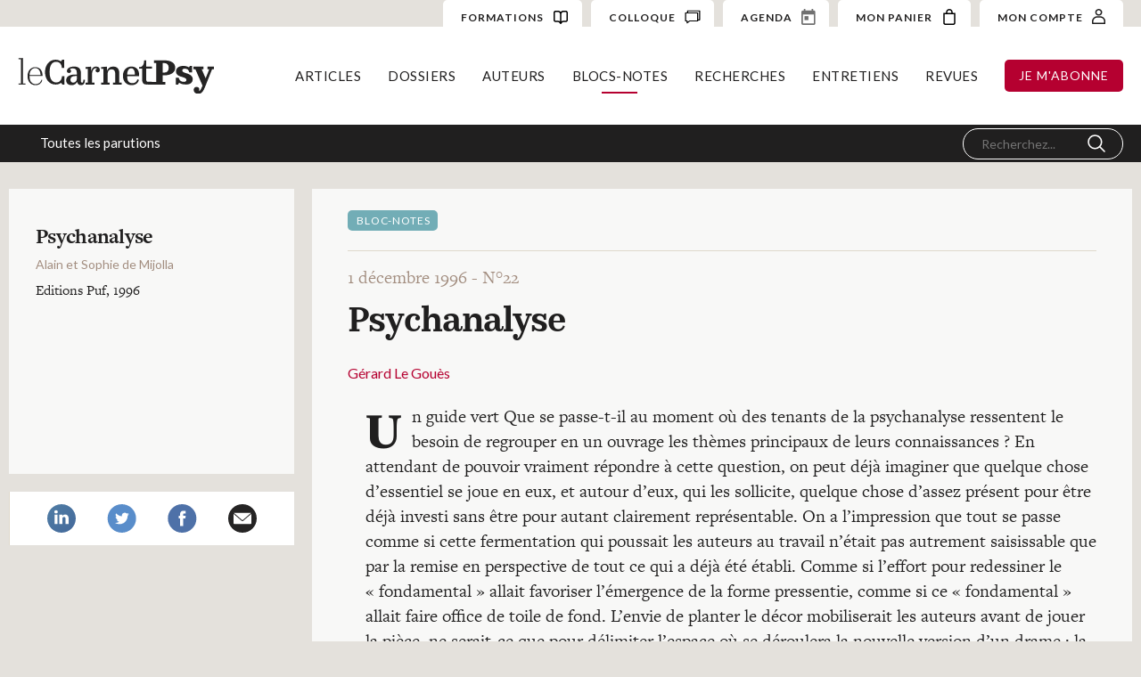

--- FILE ---
content_type: text/html; charset=UTF-8
request_url: https://carnetpsy.fr/parution/psychanalyse/
body_size: 14815
content:
<!DOCTYPE html>
<html lang="fr-FR" data-wf-page="6140f40e844e5945412b98f6" data-wf-site="6140f40e844e5976a72b98dd"><head>
  <meta charset="utf-8">
  
  
  <meta content="Parution-single" property="twitter:title">
  <meta content="width=device-width, initial-scale=1" name="viewport">
  
  <link href="https://carnetpsy.fr/wp-content/themes/1.7.2/css/normalize.css?v=1632431292514" rel="stylesheet" type="text/css">
  <link href="https://carnetpsy.fr/wp-content/themes/1.7.2/css/webflow.css?v=1632431292514" rel="stylesheet" type="text/css">
  <link href="https://carnetpsy.fr/wp-content/themes/1.7.2/css/carnet-psy-wp2.webflow.css?v=1632431292514" rel="stylesheet" type="text/css">
  <script src="https://ajax.googleapis.com/ajax/libs/webfont/1.6.26/webfont.js" type="text/javascript"></script>
  <script type="text/javascript">WebFont.load({  google: {    families: ["Lato:100,100italic,300,300italic,400,400italic,700,700italic,900,900italic","Roboto Condensed:regular,700","Cormorant Garamond:regular,italic,700,700italic"]  }});</script>
  <script src="https://use.typekit.net/qyw7waw.js" type="text/javascript"></script>
  <script type="text/javascript">try{Typekit.load();}catch(e){}</script>
  <!-- [if lt IE 9]><script src="https://cdnjs.cloudflare.com/ajax/libs/html5shiv/3.7.3/html5shiv.min.js" type="text/javascript"></script><![endif] -->
  <script type="text/javascript">!function(o,c){var n=c.documentElement,t=" w-mod-";n.className+=t+"js",("ontouchstart"in o||o.DocumentTouch&&c instanceof DocumentTouch)&&(n.className+=t+"touch")}(window,document);</script>
  <link href="https://carnetpsy.fr/wp-content/themes/1.7.2/images/favicon.png?v=1632431292514" rel="shortcut icon" type="image/x-icon">
  <link href="https://carnetpsy.fr/wp-content/themes/1.7.2/images/webclip.png?v=1632431292514" rel="apple-touch-icon">

<script type="text/javascript">
/* <![CDATA[ */
window.JetpackScriptData = {"site":{"icon":"","title":"Le Carnet Psy","host":"unknown","is_wpcom_platform":false}};
/* ]]> */
</script>
<meta name='robots' content='index, follow, max-image-preview:large, max-snippet:-1, max-video-preview:-1' />
	<style>img:is([sizes="auto" i], [sizes^="auto," i]) { contain-intrinsic-size: 3000px 1500px }</style>
	<script>window._wca = window._wca || [];</script>

	<!-- This site is optimized with the Yoast SEO plugin v25.4 - https://yoast.com/wordpress/plugins/seo/ -->
	<title>Le Carnet Psy &#8211; Psychanalyse</title>
	<link rel="canonical" href="https://carnetpsy.fr/parution/psychanalyse/" />
	<meta property="og:locale" content="fr_FR" />
	<meta property="og:type" content="article" />
	<meta property="og:title" content="Le Carnet Psy &#8211; Psychanalyse" />
	<meta property="og:description" content="Un guide vert Que se passe-t-il au moment où des tenants de la psychanalyse ressentent le besoin de regrouper en un ouvrage les thèmes principaux de leurs connaissances ? En attendant de pouvoir vraiment répondre à cette question, on peut..." />
	<meta property="og:url" content="https://carnetpsy.fr/parution/psychanalyse/" />
	<meta property="og:site_name" content="Le Carnet Psy" />
	<meta property="article:modified_time" content="2021-09-30T00:23:26+00:00" />
	<meta name="twitter:card" content="summary_large_image" />
	<meta name="twitter:label1" content="Durée de lecture estimée" />
	<meta name="twitter:data1" content="3 minutes" />
	<script type="application/ld+json" class="yoast-schema-graph">{"@context":"https://schema.org","@graph":[{"@type":"WebPage","@id":"https://carnetpsy.fr/parution/psychanalyse/","url":"https://carnetpsy.fr/parution/psychanalyse/","name":"Le Carnet Psy &#8211; Psychanalyse","isPartOf":{"@id":"https://carnetpsy.fr/#website"},"datePublished":"2021-09-12T08:13:25+00:00","dateModified":"2021-09-30T00:23:26+00:00","breadcrumb":{"@id":"https://carnetpsy.fr/parution/psychanalyse/#breadcrumb"},"inLanguage":"fr-FR","potentialAction":[{"@type":"ReadAction","target":["https://carnetpsy.fr/parution/psychanalyse/"]}]},{"@type":"BreadcrumbList","@id":"https://carnetpsy.fr/parution/psychanalyse/#breadcrumb","itemListElement":[{"@type":"ListItem","position":1,"name":"Accueil","item":"https://carnetpsy.fr/"},{"@type":"ListItem","position":2,"name":"Blocs-notes","item":"https://carnetpsy.fr/blocs-notes/"},{"@type":"ListItem","position":3,"name":"Psychanalyse"}]},{"@type":"WebSite","@id":"https://carnetpsy.fr/#website","url":"https://carnetpsy.fr/","name":"Le Carnet Psy","description":"Site et magazine de psychologie en ligne","publisher":{"@id":"https://carnetpsy.fr/#organization"},"potentialAction":[{"@type":"SearchAction","target":{"@type":"EntryPoint","urlTemplate":"https://carnetpsy.fr/?s={search_term_string}"},"query-input":{"@type":"PropertyValueSpecification","valueRequired":true,"valueName":"search_term_string"}}],"inLanguage":"fr-FR"},{"@type":"Organization","@id":"https://carnetpsy.fr/#organization","name":"Carnet Psy","url":"https://carnetpsy.fr/","logo":{"@type":"ImageObject","inLanguage":"fr-FR","@id":"https://carnetpsy.fr/#/schema/logo/image/","url":"https://carnetpsy.fr/wp-content/uploads/2021/09/logo_small.png","contentUrl":"https://carnetpsy.fr/wp-content/uploads/2021/09/logo_small.png","width":155,"height":30,"caption":"Carnet Psy"},"image":{"@id":"https://carnetpsy.fr/#/schema/logo/image/"}}]}</script>
	<!-- / Yoast SEO plugin. -->


<link rel='dns-prefetch' href='//stats.wp.com' />
<script type="text/javascript">
/* <![CDATA[ */
window._wpemojiSettings = {"baseUrl":"https:\/\/s.w.org\/images\/core\/emoji\/16.0.1\/72x72\/","ext":".png","svgUrl":"https:\/\/s.w.org\/images\/core\/emoji\/16.0.1\/svg\/","svgExt":".svg","source":{"concatemoji":"https:\/\/carnetpsy.fr\/wp-includes\/js\/wp-emoji-release.min.js?ver=6.8.3"}};
/*! This file is auto-generated */
!function(s,n){var o,i,e;function c(e){try{var t={supportTests:e,timestamp:(new Date).valueOf()};sessionStorage.setItem(o,JSON.stringify(t))}catch(e){}}function p(e,t,n){e.clearRect(0,0,e.canvas.width,e.canvas.height),e.fillText(t,0,0);var t=new Uint32Array(e.getImageData(0,0,e.canvas.width,e.canvas.height).data),a=(e.clearRect(0,0,e.canvas.width,e.canvas.height),e.fillText(n,0,0),new Uint32Array(e.getImageData(0,0,e.canvas.width,e.canvas.height).data));return t.every(function(e,t){return e===a[t]})}function u(e,t){e.clearRect(0,0,e.canvas.width,e.canvas.height),e.fillText(t,0,0);for(var n=e.getImageData(16,16,1,1),a=0;a<n.data.length;a++)if(0!==n.data[a])return!1;return!0}function f(e,t,n,a){switch(t){case"flag":return n(e,"\ud83c\udff3\ufe0f\u200d\u26a7\ufe0f","\ud83c\udff3\ufe0f\u200b\u26a7\ufe0f")?!1:!n(e,"\ud83c\udde8\ud83c\uddf6","\ud83c\udde8\u200b\ud83c\uddf6")&&!n(e,"\ud83c\udff4\udb40\udc67\udb40\udc62\udb40\udc65\udb40\udc6e\udb40\udc67\udb40\udc7f","\ud83c\udff4\u200b\udb40\udc67\u200b\udb40\udc62\u200b\udb40\udc65\u200b\udb40\udc6e\u200b\udb40\udc67\u200b\udb40\udc7f");case"emoji":return!a(e,"\ud83e\udedf")}return!1}function g(e,t,n,a){var r="undefined"!=typeof WorkerGlobalScope&&self instanceof WorkerGlobalScope?new OffscreenCanvas(300,150):s.createElement("canvas"),o=r.getContext("2d",{willReadFrequently:!0}),i=(o.textBaseline="top",o.font="600 32px Arial",{});return e.forEach(function(e){i[e]=t(o,e,n,a)}),i}function t(e){var t=s.createElement("script");t.src=e,t.defer=!0,s.head.appendChild(t)}"undefined"!=typeof Promise&&(o="wpEmojiSettingsSupports",i=["flag","emoji"],n.supports={everything:!0,everythingExceptFlag:!0},e=new Promise(function(e){s.addEventListener("DOMContentLoaded",e,{once:!0})}),new Promise(function(t){var n=function(){try{var e=JSON.parse(sessionStorage.getItem(o));if("object"==typeof e&&"number"==typeof e.timestamp&&(new Date).valueOf()<e.timestamp+604800&&"object"==typeof e.supportTests)return e.supportTests}catch(e){}return null}();if(!n){if("undefined"!=typeof Worker&&"undefined"!=typeof OffscreenCanvas&&"undefined"!=typeof URL&&URL.createObjectURL&&"undefined"!=typeof Blob)try{var e="postMessage("+g.toString()+"("+[JSON.stringify(i),f.toString(),p.toString(),u.toString()].join(",")+"));",a=new Blob([e],{type:"text/javascript"}),r=new Worker(URL.createObjectURL(a),{name:"wpTestEmojiSupports"});return void(r.onmessage=function(e){c(n=e.data),r.terminate(),t(n)})}catch(e){}c(n=g(i,f,p,u))}t(n)}).then(function(e){for(var t in e)n.supports[t]=e[t],n.supports.everything=n.supports.everything&&n.supports[t],"flag"!==t&&(n.supports.everythingExceptFlag=n.supports.everythingExceptFlag&&n.supports[t]);n.supports.everythingExceptFlag=n.supports.everythingExceptFlag&&!n.supports.flag,n.DOMReady=!1,n.readyCallback=function(){n.DOMReady=!0}}).then(function(){return e}).then(function(){var e;n.supports.everything||(n.readyCallback(),(e=n.source||{}).concatemoji?t(e.concatemoji):e.wpemoji&&e.twemoji&&(t(e.twemoji),t(e.wpemoji)))}))}((window,document),window._wpemojiSettings);
/* ]]> */
</script>
<link rel='stylesheet' id='fme_front_css-css' href='https://carnetpsy.fr/wp-content/plugins/customer-upload-files-for-woocommerce/front/assets/css/Upload_Files_template.css?ver=1' type='text/css' media='all' />
<style id='wp-emoji-styles-inline-css' type='text/css'>

	img.wp-smiley, img.emoji {
		display: inline !important;
		border: none !important;
		box-shadow: none !important;
		height: 1em !important;
		width: 1em !important;
		margin: 0 0.07em !important;
		vertical-align: -0.1em !important;
		background: none !important;
		padding: 0 !important;
	}
</style>
<link rel='stylesheet' id='wp-block-library-css' href='https://carnetpsy.fr/wp-includes/css/dist/block-library/style.min.css?ver=6.8.3' type='text/css' media='all' />
<style id='classic-theme-styles-inline-css' type='text/css'>
/*! This file is auto-generated */
.wp-block-button__link{color:#fff;background-color:#32373c;border-radius:9999px;box-shadow:none;text-decoration:none;padding:calc(.667em + 2px) calc(1.333em + 2px);font-size:1.125em}.wp-block-file__button{background:#32373c;color:#fff;text-decoration:none}
</style>
<link rel='stylesheet' id='mediaelement-css' href='https://carnetpsy.fr/wp-includes/js/mediaelement/mediaelementplayer-legacy.min.css?ver=4.2.17' type='text/css' media='all' />
<link rel='stylesheet' id='wp-mediaelement-css' href='https://carnetpsy.fr/wp-includes/js/mediaelement/wp-mediaelement.min.css?ver=6.8.3' type='text/css' media='all' />
<style id='jetpack-sharing-buttons-style-inline-css' type='text/css'>
.jetpack-sharing-buttons__services-list{display:flex;flex-direction:row;flex-wrap:wrap;gap:0;list-style-type:none;margin:5px;padding:0}.jetpack-sharing-buttons__services-list.has-small-icon-size{font-size:12px}.jetpack-sharing-buttons__services-list.has-normal-icon-size{font-size:16px}.jetpack-sharing-buttons__services-list.has-large-icon-size{font-size:24px}.jetpack-sharing-buttons__services-list.has-huge-icon-size{font-size:36px}@media print{.jetpack-sharing-buttons__services-list{display:none!important}}.editor-styles-wrapper .wp-block-jetpack-sharing-buttons{gap:0;padding-inline-start:0}ul.jetpack-sharing-buttons__services-list.has-background{padding:1.25em 2.375em}
</style>
<style id='global-styles-inline-css' type='text/css'>
:root{--wp--preset--aspect-ratio--square: 1;--wp--preset--aspect-ratio--4-3: 4/3;--wp--preset--aspect-ratio--3-4: 3/4;--wp--preset--aspect-ratio--3-2: 3/2;--wp--preset--aspect-ratio--2-3: 2/3;--wp--preset--aspect-ratio--16-9: 16/9;--wp--preset--aspect-ratio--9-16: 9/16;--wp--preset--color--black: #000000;--wp--preset--color--cyan-bluish-gray: #abb8c3;--wp--preset--color--white: #ffffff;--wp--preset--color--pale-pink: #f78da7;--wp--preset--color--vivid-red: #cf2e2e;--wp--preset--color--luminous-vivid-orange: #ff6900;--wp--preset--color--luminous-vivid-amber: #fcb900;--wp--preset--color--light-green-cyan: #7bdcb5;--wp--preset--color--vivid-green-cyan: #00d084;--wp--preset--color--pale-cyan-blue: #8ed1fc;--wp--preset--color--vivid-cyan-blue: #0693e3;--wp--preset--color--vivid-purple: #9b51e0;--wp--preset--gradient--vivid-cyan-blue-to-vivid-purple: linear-gradient(135deg,rgba(6,147,227,1) 0%,rgb(155,81,224) 100%);--wp--preset--gradient--light-green-cyan-to-vivid-green-cyan: linear-gradient(135deg,rgb(122,220,180) 0%,rgb(0,208,130) 100%);--wp--preset--gradient--luminous-vivid-amber-to-luminous-vivid-orange: linear-gradient(135deg,rgba(252,185,0,1) 0%,rgba(255,105,0,1) 100%);--wp--preset--gradient--luminous-vivid-orange-to-vivid-red: linear-gradient(135deg,rgba(255,105,0,1) 0%,rgb(207,46,46) 100%);--wp--preset--gradient--very-light-gray-to-cyan-bluish-gray: linear-gradient(135deg,rgb(238,238,238) 0%,rgb(169,184,195) 100%);--wp--preset--gradient--cool-to-warm-spectrum: linear-gradient(135deg,rgb(74,234,220) 0%,rgb(151,120,209) 20%,rgb(207,42,186) 40%,rgb(238,44,130) 60%,rgb(251,105,98) 80%,rgb(254,248,76) 100%);--wp--preset--gradient--blush-light-purple: linear-gradient(135deg,rgb(255,206,236) 0%,rgb(152,150,240) 100%);--wp--preset--gradient--blush-bordeaux: linear-gradient(135deg,rgb(254,205,165) 0%,rgb(254,45,45) 50%,rgb(107,0,62) 100%);--wp--preset--gradient--luminous-dusk: linear-gradient(135deg,rgb(255,203,112) 0%,rgb(199,81,192) 50%,rgb(65,88,208) 100%);--wp--preset--gradient--pale-ocean: linear-gradient(135deg,rgb(255,245,203) 0%,rgb(182,227,212) 50%,rgb(51,167,181) 100%);--wp--preset--gradient--electric-grass: linear-gradient(135deg,rgb(202,248,128) 0%,rgb(113,206,126) 100%);--wp--preset--gradient--midnight: linear-gradient(135deg,rgb(2,3,129) 0%,rgb(40,116,252) 100%);--wp--preset--font-size--small: 13px;--wp--preset--font-size--medium: 20px;--wp--preset--font-size--large: 36px;--wp--preset--font-size--x-large: 42px;--wp--preset--spacing--20: 0.44rem;--wp--preset--spacing--30: 0.67rem;--wp--preset--spacing--40: 1rem;--wp--preset--spacing--50: 1.5rem;--wp--preset--spacing--60: 2.25rem;--wp--preset--spacing--70: 3.38rem;--wp--preset--spacing--80: 5.06rem;--wp--preset--shadow--natural: 6px 6px 9px rgba(0, 0, 0, 0.2);--wp--preset--shadow--deep: 12px 12px 50px rgba(0, 0, 0, 0.4);--wp--preset--shadow--sharp: 6px 6px 0px rgba(0, 0, 0, 0.2);--wp--preset--shadow--outlined: 6px 6px 0px -3px rgba(255, 255, 255, 1), 6px 6px rgba(0, 0, 0, 1);--wp--preset--shadow--crisp: 6px 6px 0px rgba(0, 0, 0, 1);}:where(.is-layout-flex){gap: 0.5em;}:where(.is-layout-grid){gap: 0.5em;}body .is-layout-flex{display: flex;}.is-layout-flex{flex-wrap: wrap;align-items: center;}.is-layout-flex > :is(*, div){margin: 0;}body .is-layout-grid{display: grid;}.is-layout-grid > :is(*, div){margin: 0;}:where(.wp-block-columns.is-layout-flex){gap: 2em;}:where(.wp-block-columns.is-layout-grid){gap: 2em;}:where(.wp-block-post-template.is-layout-flex){gap: 1.25em;}:where(.wp-block-post-template.is-layout-grid){gap: 1.25em;}.has-black-color{color: var(--wp--preset--color--black) !important;}.has-cyan-bluish-gray-color{color: var(--wp--preset--color--cyan-bluish-gray) !important;}.has-white-color{color: var(--wp--preset--color--white) !important;}.has-pale-pink-color{color: var(--wp--preset--color--pale-pink) !important;}.has-vivid-red-color{color: var(--wp--preset--color--vivid-red) !important;}.has-luminous-vivid-orange-color{color: var(--wp--preset--color--luminous-vivid-orange) !important;}.has-luminous-vivid-amber-color{color: var(--wp--preset--color--luminous-vivid-amber) !important;}.has-light-green-cyan-color{color: var(--wp--preset--color--light-green-cyan) !important;}.has-vivid-green-cyan-color{color: var(--wp--preset--color--vivid-green-cyan) !important;}.has-pale-cyan-blue-color{color: var(--wp--preset--color--pale-cyan-blue) !important;}.has-vivid-cyan-blue-color{color: var(--wp--preset--color--vivid-cyan-blue) !important;}.has-vivid-purple-color{color: var(--wp--preset--color--vivid-purple) !important;}.has-black-background-color{background-color: var(--wp--preset--color--black) !important;}.has-cyan-bluish-gray-background-color{background-color: var(--wp--preset--color--cyan-bluish-gray) !important;}.has-white-background-color{background-color: var(--wp--preset--color--white) !important;}.has-pale-pink-background-color{background-color: var(--wp--preset--color--pale-pink) !important;}.has-vivid-red-background-color{background-color: var(--wp--preset--color--vivid-red) !important;}.has-luminous-vivid-orange-background-color{background-color: var(--wp--preset--color--luminous-vivid-orange) !important;}.has-luminous-vivid-amber-background-color{background-color: var(--wp--preset--color--luminous-vivid-amber) !important;}.has-light-green-cyan-background-color{background-color: var(--wp--preset--color--light-green-cyan) !important;}.has-vivid-green-cyan-background-color{background-color: var(--wp--preset--color--vivid-green-cyan) !important;}.has-pale-cyan-blue-background-color{background-color: var(--wp--preset--color--pale-cyan-blue) !important;}.has-vivid-cyan-blue-background-color{background-color: var(--wp--preset--color--vivid-cyan-blue) !important;}.has-vivid-purple-background-color{background-color: var(--wp--preset--color--vivid-purple) !important;}.has-black-border-color{border-color: var(--wp--preset--color--black) !important;}.has-cyan-bluish-gray-border-color{border-color: var(--wp--preset--color--cyan-bluish-gray) !important;}.has-white-border-color{border-color: var(--wp--preset--color--white) !important;}.has-pale-pink-border-color{border-color: var(--wp--preset--color--pale-pink) !important;}.has-vivid-red-border-color{border-color: var(--wp--preset--color--vivid-red) !important;}.has-luminous-vivid-orange-border-color{border-color: var(--wp--preset--color--luminous-vivid-orange) !important;}.has-luminous-vivid-amber-border-color{border-color: var(--wp--preset--color--luminous-vivid-amber) !important;}.has-light-green-cyan-border-color{border-color: var(--wp--preset--color--light-green-cyan) !important;}.has-vivid-green-cyan-border-color{border-color: var(--wp--preset--color--vivid-green-cyan) !important;}.has-pale-cyan-blue-border-color{border-color: var(--wp--preset--color--pale-cyan-blue) !important;}.has-vivid-cyan-blue-border-color{border-color: var(--wp--preset--color--vivid-cyan-blue) !important;}.has-vivid-purple-border-color{border-color: var(--wp--preset--color--vivid-purple) !important;}.has-vivid-cyan-blue-to-vivid-purple-gradient-background{background: var(--wp--preset--gradient--vivid-cyan-blue-to-vivid-purple) !important;}.has-light-green-cyan-to-vivid-green-cyan-gradient-background{background: var(--wp--preset--gradient--light-green-cyan-to-vivid-green-cyan) !important;}.has-luminous-vivid-amber-to-luminous-vivid-orange-gradient-background{background: var(--wp--preset--gradient--luminous-vivid-amber-to-luminous-vivid-orange) !important;}.has-luminous-vivid-orange-to-vivid-red-gradient-background{background: var(--wp--preset--gradient--luminous-vivid-orange-to-vivid-red) !important;}.has-very-light-gray-to-cyan-bluish-gray-gradient-background{background: var(--wp--preset--gradient--very-light-gray-to-cyan-bluish-gray) !important;}.has-cool-to-warm-spectrum-gradient-background{background: var(--wp--preset--gradient--cool-to-warm-spectrum) !important;}.has-blush-light-purple-gradient-background{background: var(--wp--preset--gradient--blush-light-purple) !important;}.has-blush-bordeaux-gradient-background{background: var(--wp--preset--gradient--blush-bordeaux) !important;}.has-luminous-dusk-gradient-background{background: var(--wp--preset--gradient--luminous-dusk) !important;}.has-pale-ocean-gradient-background{background: var(--wp--preset--gradient--pale-ocean) !important;}.has-electric-grass-gradient-background{background: var(--wp--preset--gradient--electric-grass) !important;}.has-midnight-gradient-background{background: var(--wp--preset--gradient--midnight) !important;}.has-small-font-size{font-size: var(--wp--preset--font-size--small) !important;}.has-medium-font-size{font-size: var(--wp--preset--font-size--medium) !important;}.has-large-font-size{font-size: var(--wp--preset--font-size--large) !important;}.has-x-large-font-size{font-size: var(--wp--preset--font-size--x-large) !important;}
:where(.wp-block-post-template.is-layout-flex){gap: 1.25em;}:where(.wp-block-post-template.is-layout-grid){gap: 1.25em;}
:where(.wp-block-columns.is-layout-flex){gap: 2em;}:where(.wp-block-columns.is-layout-grid){gap: 2em;}
:root :where(.wp-block-pullquote){font-size: 1.5em;line-height: 1.6;}
</style>
<link rel='stylesheet' id='pdfprnt_frontend-css' href='https://carnetpsy.fr/wp-content/plugins/pdf-print/css/frontend.css?ver=2.4.3' type='text/css' media='all' />
<link rel='stylesheet' id='udesly-ajax-loading-css' href='https://carnetpsy.fr/wp-content/plugins/udesly-adapter-plugin/assets/css/ajax-loading.css?ver=2.0.25' type='text/css' media='all' />
<style id='woocommerce-inline-inline-css' type='text/css'>
.woocommerce form .form-row .required { visibility: visible; }
</style>
<style id='wpgb-head-inline-css' type='text/css'>
.wp-grid-builder:not(.wpgb-template),.wpgb-facet{opacity:0.01}.wpgb-facet fieldset{margin:0;padding:0;border:none;outline:none;box-shadow:none}.wpgb-facet fieldset:last-child{margin-bottom:40px;}.wpgb-facet fieldset legend.wpgb-sr-only{height:1px;width:1px}
</style>
<link rel='stylesheet' id='ivory-search-styles-css' href='https://carnetpsy.fr/wp-content/plugins/add-search-to-menu/public/css/ivory-search.min.css?ver=5.5.11' type='text/css' media='all' />
<link rel='stylesheet' id='brands-styles-css' href='https://carnetpsy.fr/wp-content/plugins/woocommerce/assets/css/brands.css?ver=9.9.5' type='text/css' media='all' />
<link rel='stylesheet' id='wc-memberships-frontend-css' href='https://carnetpsy.fr/wp-content/plugins/woocommerce-memberships2/assets/css/frontend/wc-memberships-frontend.min.css?ver=1.14.0' type='text/css' media='all' />
<link rel='stylesheet' id='udesly-theme-css' href='https://carnetpsy.fr/wp-content/themes/1.7.2/style.css?ver=6.8.3' type='text/css' media='all' />
<link rel='stylesheet' id='global-css-css' href='https://carnetpsy.fr/wp-content/themes/1.7.2/assets/css/global.css' type='text/css' media='all' />
<link rel='stylesheet' id='resp-css-css' href='https://carnetpsy.fr/wp-content/themes/1.7.2/assets/css/responsive.css' type='text/css' media='all' />
<link rel='stylesheet' id='colloque-css-css' href='https://carnetpsy.fr/wp-content/themes/1.7.2/assets/css/colloque.css' type='text/css' media='all' />
<script type="text/javascript" src="https://carnetpsy.fr/wp-includes/js/jquery/jquery.min.js?ver=3.7.1" id="jquery-core-js"></script>
<script type="text/javascript" src="https://carnetpsy.fr/wp-includes/js/jquery/jquery-migrate.min.js?ver=3.4.1" id="jquery-migrate-js"></script>
<script type="text/javascript" id="fme_upload_file_front_js-js-extra">
/* <![CDATA[ */
var ewcpm_php_vars = {"admin_url":"https:\/\/carnetpsy.fr\/wp-admin\/admin-ajax.php"};
var ajax_url_add_pq = {"ajax_url_add_pq_data":"https:\/\/carnetpsy.fr\/wp-admin\/admin-ajax.php"};
/* ]]> */
</script>
<script type="text/javascript" src="https://carnetpsy.fr/wp-content/plugins/customer-upload-files-for-woocommerce/front/assets/js/fme_front_upload_file.js?ver=1" id="fme_upload_file_front_js-js"></script>
<script type="text/javascript" src="https://carnetpsy.fr/wp-content/plugins/woocommerce/assets/js/jquery-blockui/jquery.blockUI.min.js?ver=2.7.0-wc.9.9.5" id="jquery-blockui-js" defer="defer" data-wp-strategy="defer"></script>
<script type="text/javascript" id="wc-add-to-cart-js-extra">
/* <![CDATA[ */
var wc_add_to_cart_params = {"ajax_url":"\/wp-admin\/admin-ajax.php","wc_ajax_url":"\/?wc-ajax=%%endpoint%%","i18n_view_cart":"Voir le panier","cart_url":"https:\/\/carnetpsy.fr\/panier\/","is_cart":"","cart_redirect_after_add":"yes"};
/* ]]> */
</script>
<script type="text/javascript" src="https://carnetpsy.fr/wp-content/plugins/woocommerce/assets/js/frontend/add-to-cart.min.js?ver=9.9.5" id="wc-add-to-cart-js" defer="defer" data-wp-strategy="defer"></script>
<script type="text/javascript" src="https://carnetpsy.fr/wp-content/plugins/woocommerce/assets/js/js-cookie/js.cookie.min.js?ver=2.1.4-wc.9.9.5" id="js-cookie-js" defer="defer" data-wp-strategy="defer"></script>
<script type="text/javascript" id="woocommerce-js-extra">
/* <![CDATA[ */
var woocommerce_params = {"ajax_url":"\/wp-admin\/admin-ajax.php","wc_ajax_url":"\/?wc-ajax=%%endpoint%%","i18n_password_show":"Afficher le mot de passe","i18n_password_hide":"Masquer le mot de passe"};
/* ]]> */
</script>
<script type="text/javascript" src="https://carnetpsy.fr/wp-content/plugins/woocommerce/assets/js/frontend/woocommerce.min.js?ver=9.9.5" id="woocommerce-js" defer="defer" data-wp-strategy="defer"></script>
<script type="text/javascript" src="https://stats.wp.com/s-202604.js" id="woocommerce-analytics-js" defer="defer" data-wp-strategy="defer"></script>
<link rel="https://api.w.org/" href="https://carnetpsy.fr/wp-json/" /><link rel="alternate" title="JSON" type="application/json" href="https://carnetpsy.fr/wp-json/wp/v2/parution/12774" /><link rel='shortlink' href='https://carnetpsy.fr/?p=12774' />
<link rel="alternate" title="oEmbed (JSON)" type="application/json+oembed" href="https://carnetpsy.fr/wp-json/oembed/1.0/embed?url=https%3A%2F%2Fcarnetpsy.fr%2Fparution%2Fpsychanalyse%2F" />
<link rel="alternate" title="oEmbed (XML)" type="text/xml+oembed" href="https://carnetpsy.fr/wp-json/oembed/1.0/embed?url=https%3A%2F%2Fcarnetpsy.fr%2Fparution%2Fpsychanalyse%2F&#038;format=xml" />
<!-- HFCM by 99 Robots - Snippet # 1: Google Analytics -->
<!-- Global site tag (gtag.js) - Google Analytics -->
<script async src="https://www.googletagmanager.com/gtag/js?id=G-9GPB0XG0VK"></script>
<script>
  window.dataLayer = window.dataLayer || [];
  function gtag(){dataLayer.push(arguments);}
  gtag('js', new Date());

  gtag('config', 'G-9GPB0XG0VK');
</script>
<!-- /end HFCM by 99 Robots -->
<noscript><style>.wp-grid-builder .wpgb-card.wpgb-card-hidden .wpgb-card-wrapper{opacity:1!important;visibility:visible!important;transform:none!important}.wpgb-facet {opacity:1!important;pointer-events:auto!important}.wpgb-facet *:not(.wpgb-pagination-facet){display:none}</style></noscript>	<style>img#wpstats{display:none}</style>
			<noscript><style>.woocommerce-product-gallery{ opacity: 1 !important; }</style></noscript>
	</head>
<body class="wp-singular parution-template-default single single-parution postid-12774 wp-theme-172 theme-1.7.2 woocommerce-no-js 1.7.2 body" udesly-page="parution-single">  <div class="nav wf-section">           
 <div class="top-nav">
      <div class="top-nav-left">

      </div>
      <div class="top-nav-right">
        <a href="/formation/psychopathologies-du-tdha-et-de-lhyperactivite/" class="cta-account w-inline-block">
          <div class="account-text">FORMATIONS</div><img src="https://carnetpsy.fr/wp-content/themes/1.7.2/images/icon-formation.svg" loading="lazy" alt="" class="cart-img">
        </a>

        <a href="/colloque/" class="cta-account w-inline-block">
          <div class="account-text">COLLOQUE</div><img src="https://carnetpsy.fr/wp-content/themes/1.7.2/images/colloque.svg?v=1631107048990" loading="lazy" alt="" class="cart-img">
        </a>
        <a href="/agenda" class="cta-account w-inline-block">
          <div class="account-text">AGENDA</div><img src="https://carnetpsy.fr/wp-content/themes/1.7.2/images/icon-date.svg?v=1631107048990" loading="lazy" alt="" class="cart-img">
        </a>
        <a href="https://carnetpsy.fr/panier/" class="cta-account w-inline-block">
          <div class="account-text">MON PANIER</div><img src="https://carnetpsy.fr/wp-content/themes/1.7.2/images/227599_bag_icon.svg?v=1629036001192" loading="lazy" alt="" class="cart-img">
        </a>

        <a href="https://carnetpsy.fr/espace-client/" class="cta-account w-inline-block">
          <div class="account-text">MON COMPTE </div><img src="https://carnetpsy.fr/wp-content/themes/1.7.2/images/acount.svg?v=1629036001192" loading="lazy" alt="" class="account-img">
        </a>
      </div>
    </div>
    <div class="nav-wrapper menu-parutions">
      <a href="https://carnetpsy.fr" class="logo-link w-inline-block"><img src="https://carnetpsy.fr/wp-content/themes/1.7.2/images/logo_carnet_psy.svg" loading="lazy" alt="" class="logo"></a>

          <div class="nav-right"><ul id="menu-main-menu" class="nav-list"><li id="menu-item-9344" class="top-menu-articles menu-item menu-item-type-taxonomy menu-item-object-rubrique menu-item-9344"><a href="https://carnetpsy.fr/rubrique/a-la-une/">Articles</a></li>
<li id="menu-item-9358" class="top-menu-dossiers menu-item menu-item-type-post_type menu-item-object-page menu-item-9358"><a href="https://carnetpsy.fr/dossiers/">Dossiers</a></li>
<li id="menu-item-12410" class="top-menu-auteurs menu-item menu-item-type-post_type menu-item-object-page menu-item-12410"><a href="https://carnetpsy.fr/auteurs/">Auteurs</a></li>
<li id="menu-item-12427" class="top-menu-parutions menu-item menu-item-type-post_type_archive menu-item-object-parution menu-item-12427"><a href="https://carnetpsy.fr/blocs-notes/">Blocs-notes</a></li>
<li id="menu-item-12438" class="top-menu-recherches menu-item menu-item-type-taxonomy menu-item-object-type_article menu-item-12438"><a href="https://carnetpsy.fr/type_article/recherche/">Recherches</a></li>
<li id="menu-item-12439" class="top-menu-entretiens menu-item menu-item-type-taxonomy menu-item-object-type_article menu-item-12439"><a href="https://carnetpsy.fr/type_article/entretien/">Entretiens</a></li>
<li id="menu-item-19168" class="top-menu-revues menu-item menu-item-type-post_type menu-item-object-page menu-item-19168"><a href="https://carnetpsy.fr/les-revues/">Revues</a></li>
</ul><a href="/abonnements" class="btn">Je m'abonne</a></div>
<div class="mobile-control">
        <div class="btn-search">
          <svg width="26px" height="26px" viewBox="0 0 20 20" version="1.1" xmlns="http://www.w3.org/2000/svg" xmlns:xlink="http://www.w3.org/1999/xlink">
    <g id="Symbols" stroke="none" stroke-width="1" fill="none" fill-rule="evenodd" stroke-linecap="round" stroke-linejoin="round">
        <g id="header" transform="translate(-1627.000000, -135.000000)" stroke="#b50030" stroke-width="1.6">
            <g id="sub-menu" transform="translate(0.000000, 120.000000)">
                <g id="Group-2" transform="translate(1426.000000, 6.000000)">
                    <g id="iconfinder_-_Magnifier-Search-Zoom-_3844467" transform="translate(202.000000, 10.000000)">
                        <circle id="XMLID_42_" cx="7.36363636" cy="7.36363636" r="7.36363636"></circle>
                        <line x1="18" y1="18" x2="12.5721818" y2="12.5721818" id="XMLID_44_"></line>
                    </g>
                </g>
            </g>
        </g>
    </g>
</svg>
        </div>


        <div class="btn-burger">
          <svg width="100%" height="100%" viewBox="0 0 22 22" version="1.1" xmlns="http://www.w3.org/2000/svg" xmlns:xlink="http://www.w3.org/1999/xlink">
            <g stroke="#b50030" stroke-width="2" class="change-color">
              <line class="menu-line l1" x1="1" y1="3" x2="24" y2="3"></line>
              <line class="menu-line l2" x1="1" y1="11" x2="24" y2="11"></line>
              <line class="menu-line l3" x1="1" y1="19" x2="24" y2="19"></line>
            </g>
          </svg>
        </div>
</div>

    </div>
          <div class="menu"><ul id="menu-menu-parutions" class="menu-list"><li id="menu-item-12428" class="menu-item menu-item-type-post_type_archive menu-item-object-parution menu-item-12428"><a href="https://carnetpsy.fr/blocs-notes/">Toutes les parutions</a></li>
</ul></div>
          <div class="menu-mobile-wrapper off"><a href="/abonnements" class="menu-mobile-btn">Je m'abonne</a><ul id="menu-menu-mobile" class="menu-mobile"><li id="menu-item-15905" class="menu-item menu-item-type-custom menu-item-object-custom menu-item-has-children menu-item-15905"><a href="#">Articles</a>
<ul class="sub-menu">
	<li id="menu-item-15913" class="menu-item menu-item-type-taxonomy menu-item-object-rubrique menu-item-15913"><a href="https://carnetpsy.fr/rubrique/a-la-une/">A la une</a></li>
	<li id="menu-item-15910" class="menu-item menu-item-type-taxonomy menu-item-object-rubrique menu-item-15910"><a href="https://carnetpsy.fr/rubrique/adolescence/">Adolescence</a></li>
	<li id="menu-item-15909" class="menu-item menu-item-type-taxonomy menu-item-object-rubrique menu-item-15909"><a href="https://carnetpsy.fr/rubrique/dispositif/">Dispositif</a></li>
	<li id="menu-item-15912" class="menu-item menu-item-type-taxonomy menu-item-object-rubrique menu-item-15912"><a href="https://carnetpsy.fr/rubrique/enfance/">Enfance</a></li>
	<li id="menu-item-15908" class="menu-item menu-item-type-taxonomy menu-item-object-rubrique menu-item-15908"><a href="https://carnetpsy.fr/rubrique/perinatalite/">Périnatalité</a></li>
	<li id="menu-item-15906" class="menu-item menu-item-type-taxonomy menu-item-object-rubrique menu-item-15906"><a href="https://carnetpsy.fr/rubrique/psychanalyse/">Psychanalyse</a></li>
	<li id="menu-item-15907" class="menu-item menu-item-type-taxonomy menu-item-object-rubrique menu-item-15907"><a href="https://carnetpsy.fr/rubrique/psychopathologie/">Psychopathologie</a></li>
	<li id="menu-item-15911" class="menu-item menu-item-type-taxonomy menu-item-object-rubrique menu-item-15911"><a href="https://carnetpsy.fr/rubrique/soin/">Soin</a></li>
</ul>
</li>
<li id="menu-item-15914" class="menu-item menu-item-type-post_type menu-item-object-page menu-item-15914"><a href="https://carnetpsy.fr/dossiers/">Dossiers</a></li>
<li id="menu-item-15915" class="menu-item menu-item-type-post_type menu-item-object-page menu-item-15915"><a href="https://carnetpsy.fr/auteurs/">Auteurs</a></li>
<li id="menu-item-15916" class="menu-item menu-item-type-post_type_archive menu-item-object-parution menu-item-15916"><a href="https://carnetpsy.fr/blocs-notes/">Blocs-notes</a></li>
<li id="menu-item-15917" class="menu-item menu-item-type-taxonomy menu-item-object-type_article menu-item-15917"><a href="https://carnetpsy.fr/type_article/recherche/">Recherches</a></li>
<li id="menu-item-15918" class="menu-item menu-item-type-taxonomy menu-item-object-type_article menu-item-15918"><a href="https://carnetpsy.fr/type_article/entretien/">Entretiens</a></li>
<li id="menu-item-19183" class="menu-item menu-item-type-post_type menu-item-object-page menu-item-19183"><a href="https://carnetpsy.fr/les-revues/">Revues</a></li>
<li id="menu-item-15920" class="menu-mobile-colloque menu-item menu-item-type-custom menu-item-object-custom menu-item-15920"><a href="https://carnetpsy.fr/colloque/">Colloque</a></li>
<li id="menu-item-15921" class="menu-mobile-panier menu-item menu-item-type-custom menu-item-object-custom menu-item-15921"><a href="/panier/">Mon panier</a></li>
<li id="menu-item-15922" class="menu-mobile-compte menu-item menu-item-type-custom menu-item-object-custom menu-item-15922"><a href="/espace-client/">Mon compte</a></li>
</ul></div>
    <form class="search-form" role="search" method="get" class="search-bar" action="https://carnetpsy.fr ">
     <div class="search-input">
     <input type="search" class="search-field-header"  placeholder="Recherchez..." value="" name="s">
    <input type="image" class="search-img"  src="https://carnetpsy.fr/wp-content/themes/1.7.2/images/search-icon.svg">
    </div>
   </form>
</div>
  <div class="main">
    <div class="section-nav-article off wf-section">    <div class="article-nav-left">
        <a href="https://carnetpsy.fr" class="article-logo-link w-inline-block"><img src="https://carnetpsy.fr/wp-content/themes/1.7.2/images/logo_carnet_psy.svg" loading="lazy" alt="" class="logo-text"></a>
        <div class="article-nav-title">Psychanalyse</div>
      </div>
      <div class="article-nav-right">
        <div class="nav-theme-wrapper">
          <ul role="list" class="theme-list w-list-unstyled">
                </ul>
        </div>

        

        <div class="article-rs-wrapper">
          <a href="https://www.linkedin.com/shareArticle?mini=1&url=https://carnetpsy.fr/parution/psychanalyse/&title=Psychanalyse&summary" class="article-rs-link w-inline-block" target="_blank" ><img src="https://carnetpsy.fr/wp-content/themes/1.7.2/images/rs-linkedin.svg?v=1629036001192" loading="lazy" alt=""></a>
          <a href="https://twitter.com/intent/tweet?url=https://carnetpsy.fr/parution/psychanalyse/&text=Psychanalyse" class="article-rs-link w-inline-block" target="_blank" ><img src="https://carnetpsy.fr/wp-content/themes/1.7.2/images/rs-twitter.svg?v=1629036001192" loading="lazy" alt=""></a>
          <a href="https://www.facebook.com/sharer.php?u=https://carnetpsy.fr/parution/psychanalyse/" class="article-rs-link w-inline-block" target="_blank" ><img src="https://carnetpsy.fr/wp-content/themes/1.7.2/images/rs-facebook.svg?v=1629036001192" loading="lazy" alt=""></a>
          <a href="mailto:?subject=Psychanalyse&body=https://carnetpsy.fr/parution/psychanalyse/" class="article-rs-link w-inline-block" ><img src="https://carnetpsy.fr/wp-content/themes/1.7.2/images/rs-mail.svg?v=1629036001192" loading="lazy" alt=""></a>

        </div>


      </div>
      <div class="article-nav-progress">
        <div class="progress-bar"></div>
      </div></div>
    <div class="section-article wf-section">
      <div class="content-wrapper">
        <div class="article-right">          <div class="parution-right-content">            <h3 class="push-title">Psychanalyse</h3>
            <div class="push-author">

              Alain et Sophie de Mijolla               
             </div>
            <p class="push-text">Editions Puf, 1996</p>
          </div>

          <div class="article-side-link">

          

        <div class="article-rs-wrapper">
          <a href="https://www.linkedin.com/shareArticle?mini=1&url=https://carnetpsy.fr/parution/psychanalyse/&title=Psychanalyse&summary" class="article-rs-link w-inline-block" target="_blank" ><img src="https://carnetpsy.fr/wp-content/themes/1.7.2/images/rs-linkedin.svg?v=1629036001192" loading="lazy" alt=""></a>
          <a href="https://twitter.com/intent/tweet?url=https://carnetpsy.fr/parution/psychanalyse/&text=Psychanalyse" class="article-rs-link w-inline-block" target="_blank" ><img src="https://carnetpsy.fr/wp-content/themes/1.7.2/images/rs-twitter.svg?v=1629036001192" loading="lazy" alt=""></a>
          <a href="https://www.facebook.com/sharer.php?u=https://carnetpsy.fr/parution/psychanalyse/" class="article-rs-link w-inline-block" target="_blank" ><img src="https://carnetpsy.fr/wp-content/themes/1.7.2/images/rs-facebook.svg?v=1629036001192" loading="lazy" alt=""></a>
          <a href="mailto:?subject=Psychanalyse&body=https://carnetpsy.fr/parution/psychanalyse/" class="article-rs-link w-inline-block" ><img src="https://carnetpsy.fr/wp-content/themes/1.7.2/images/rs-mail.svg?v=1629036001192" loading="lazy" alt=""></a>

        </div>
   </div>  </div>
        <div id="content" class="article-left">       <div class="article">
                <div class="article-top">
                
                                    <div class='tag-taxo parution'>Bloc-notes</div>                
                <ul role="list" class="theme-list w-list-unstyled">

                                  </ul>
                </div>
                <div class="article-infos">

                                    
                  <div>1 décembre 1996&nbsp;-&nbsp;</div>
                  <div>N°22</div>

                                </div>
                <h1 class="article-title">Psychanalyse</h1>


                                            <div class="article-auteur-list  ">

                                            <a href="https://carnetpsy.fr/auteur/gerard-le-goues/" class="article-author w-inline-block">                              <div class="article-author-content">
                                <div class="article-author-title">  
                                    Gérard Le Gouès</div>
                                <p class="article-author-description"></p>
                              </div>
                            </a>
                                </div>
                                
                <div class="article-content w-richtext  ">
                  
                   
<p>Un guide vert Que se passe-t-il au moment où des tenants de la psychanalyse ressentent le besoin de regrouper en un ouvrage les thèmes principaux de leurs connaissances ? En attendant de pouvoir vraiment répondre à cette question, on peut déjà imaginer que quelque chose d&rsquo;essentiel se joue en eux, et autour d&rsquo;eux, qui les sollicite, quelque chose d&rsquo;assez présent pour être déjà investi sans être pour autant clairement représentable. On a l&rsquo;impression que tout se passe comme si cette fermentation qui poussait les auteurs au travail n&rsquo;était pas autrement saisissable que par la remise en perspective de tout ce qui a déjà été établi. Comme si l&rsquo;effort pour redessiner le « fondamental » allait favoriser l&rsquo;émergence de la forme pressentie, comme si ce « fondamental » allait faire office de toile de fond. L&rsquo;envie de planter le décor mobiliserait les auteurs avant de jouer la pièce, ne serait-ce que pour délimiter l&rsquo;espace où se déroulera la nouvelle version d&rsquo;un drame : la remise en jeu des acquis. Selon cette impression, l&rsquo;ouvrage de référence répondrait aussi au besoin de s&rsquo;opposer à l&rsquo;émergence d&rsquo;un contre-courant.</p>



<p>À en juger par les productions collectives parues en 1996 ( par exemple pour ne citer qu&rsquo;eux, Psychanalyse et Psychothérapies sous la direction de Daniel Widlöcher et Alain Braconnier, ainsi que les multiples efforts de synthèse existant aujourd&rsquo;hui en librairie, ou sur le point de paraître comme le Psychanalyse mis en forme par l&rsquo;équipe du Pavillon Albert Prévost au Québec), nous serions aujourd&rsquo;hui au temps des ouvrages « basiques » comme si les psychanalystes de la fin du siècle voulaient d&rsquo;abord rassembler ce qui les assemble.</p>



<p>Et, peut-être, est-ce dans ce but que les psychanalystes orchestrés par Alain et Sophie de Mijolla, publient aux P.U.F un « fondamental » destiné aux étudiants de psychologie? On peut le supposer car leur gros travail de plus de 800 pages, est véritablement conçu comme un livre, même si cet ouvrage rassemble une dizaine de signatures. Les articles d&rsquo;origines diverses ont été conçus pour s&rsquo;enchâsser dans un cadre adopté par les auteurs : celui de la métapsychologie freudienne, depuis ses origines jusqu&rsquo;à ses développements les plus récents. L&rsquo;ensemble aboutit à une mise en place claire et argumentée d&rsquo;un socle théorique, grâce à une présentation bien référencée, facilement utilisable par l&rsquo;étudiant et l&rsquo;honnête homme d&rsquo;aujourd&rsquo;hui. Ces qualités en font un livre de base sur le vaste sujet de la psychanalyse, un ouvrage de référence qui trouve naturellement sa place dans une bibliothèque des sciences de l&rsquo;homme.</p>



<p>En rappelant la valeur heuristique de la causalité psychique, connectée en permanence avec la bisexualité psychique, ce « fondamental » de Psychanalyse montre comment s&rsquo;est construit le savoir métapsychologique, comment un clinicien en psychologie peut se servir de ce savoir pour favoriser l&rsquo;émergence d&rsquo;un mieux-être chez lui comme chez son patient. Théorie et clinique psychopathologiques sont ici deux jambes pour avancer, une bipolarité sans cesse réactivée par les contraintes de l&rsquo;existence lorsque le plaisir d&rsquo;exister n&rsquo;est pas nécessairement trouvé -tant s&rsquo;en faut- aux rendez-vous de la vie.</p>



<p>En facilitant l&rsquo;orientation du lecteur dans le maquis des productions historiques et actuelles, conséquence de l&rsquo;exceptionnelle fécondité analytique depuis un siècle, ce fondamental de Psychanalyse à jaquette vert pomme se poserait comme « le guide vert » du voyageur en sciences humaines ? Un guide destiné à faciliter des déplacements au sein d&rsquo;un champ de connaissances complexes, contribuant à faire du lecteur un voyageur virtuel, un être libre de ses choix et de ses idées. On aura compris que ce « guide pour être vert » n&rsquo;entend pas rivaliser avec d&rsquo;autres livres colorés; que l&rsquo;un soit un grand livre vert ou l&rsquo;autre un petit livre rouge, puisque celui-ci ne nourrit aucun projet idéologique.</p>
<div class="pdfprnt-buttons pdfprnt-buttons-parution pdfprnt-bottom-right"><a href="https://carnetpsy.fr/parution/psychanalyse/?print=pdf" class="pdfprnt-button pdfprnt-button-pdf" target="_blank"></a></div>                   

                  </div>
              </div></div>
      </div>
    </div>
      <aside class="section-article-bottom"> 
      <div class="article-bottom">
<span class="cross-title">A lire <b>également</b></span>

<ul class="cross-article-list">

							<li class="article-item">
								  

  <a href="https://carnetpsy.fr/parution/la-lettre-fantome/" class="home-item-link w-inline-block">
    <div class="push-top tag-taxo-list">

                         <div class='tag-taxo parution'>Bloc-notes</div>         </div>
 



    <h3 class="push-title">La lettre fantôme</h3>
    <div class="push-author"><div>Jean-François Rabain</div></div>
    <div class="push-text"><p>Un nouveau livre sur Georges Perec ! L&rsquo;oeuvre du grand écrivain, disparu en 1982 à l&rsquo;âge de 45 ans, n&rsquo;a pas fini de nous troubler et d&rsquo;interroger notre mémoire. Après les ouvrages de Philippe Lejeune, de Claude Burgelin, après de&#8230;</p>
</div>
    <div class="push-cta">Lire la suite</div>
  </a>

</li>
							<li class="article-item">
								  

  <a href="https://carnetpsy.fr/parution/therapeutique-psychiatrique-nouveaux-enjeux/" class="home-item-link w-inline-block">
    <div class="push-top tag-taxo-list">

                         <div class='tag-taxo parution'>Bloc-notes</div>         </div>
 



    <h3 class="push-title">Thérapeutique psychiatrique, nouveaux enjeux</h3>
    <div class="push-author"><div>Richard Uhl</div></div>
    <div class="push-text"><p>Deux ouvrages récemment parus, et de conception bien différente, nous offrent l&rsquo;occasion de nous interroger sur les remaniements actuels de la clinique psychiatrique et leurs conséquences en thérapeutique. Le traité de thérapeutique psychiatrique&nbsp;de J-L. Senon, D. Sechter, D. Richard (1995,&#8230;</p>
</div>
    <div class="push-cta">Lire la suite</div>
  </a>

</li>
							<li class="article-item">
								  

  <a href="https://carnetpsy.fr/parution/le-travail-du-dessin-en-psychotherapie-de-lenfant/" class="home-item-link w-inline-block">
    <div class="push-top tag-taxo-list">

                         <div class='tag-taxo parution'>Bloc-notes</div>         </div>
 



    <h3 class="push-title">Le travail du dessin en psychothérapie de l&rsquo;enfant</h3>
    <div class="push-author"><div>Sophie Brusset - De Jocas</div></div>
    <div class="push-text"><p>S&rsquo;il existe des ouvrages traitant du dessin chez l&rsquo;enfant (D. Widlöcher; M-C Debienne; A. Anzieu, J-C Aublé &amp; coll&#8230;), il est plus rare de trouver une étude consacrée au travail psychanalytique qu&rsquo;entraine l&#8217;emploi de cet outil dans le cadre de&#8230;</p>
</div>
    <div class="push-cta">Lire la suite</div>
  </a>

</li>

</ul></div>
    </aside>
  </div>
  <div class="footer wf-section">    <a href="https://carnetpsy.fr" target="_blank" class="link-block-2 w-inline-block"><img src="https://carnetpsy.fr/wp-content/themes/1.7.2/images/logo_blanc.svg?v=1629036001192" loading="lazy" alt=""></a>
    <div class="footer-divider"></div>
    <ul role="list" class="footer-bottom-list w-list-unstyled">
      <li class="footer-bottom-item">
        <a href="/conditions-generales-de-vente/" class="footer-link">Conditions générales de vente</a>
      </li>
      <li class="footer-bottom-item"><img src="https://carnetpsy.fr/wp-content/themes/1.7.2/images/iconfinder-icon.svg?v=1629036001192" loading="lazy" alt="" class="icon-footer-link">
        <a href="mailto:carnetpsy@gmail.com" class="footer-link">carnetpsy@gmail.com</a>
      </li>
            <li class="footer-bottom-item"><img src="https://carnetpsy.fr/wp-content/themes/1.7.2/images/iconfinder-icon.svg?v=1629036001192" loading="lazy" alt="" class="icon-footer-link">Abonnements : &nbsp;<a href="mailto:carnetpsy@crm-art.fr" class="footer-link">carnetpsy@crm-art.fr</a>
      </li>
      <li class="footer-bottom-item"><img src="https://carnetpsy.fr/wp-content/themes/1.7.2/images/phone_full.svg?v=1629036001192" loading="lazy" alt="" class="icon-footer-link phone">
        <a href="tel:0146047435" class="footer-link">06 67 48 94 16</a>
      </li>
    </ul>

    <ul class="footer-rs-list">
      <li><a href="https://www.facebook.com/CARNET-PSY-239478832751508/" target="_blank">
<svg width="33px" height="32px" viewBox="0 0 33 32" version="1.1" xmlns="http://www.w3.org/2000/svg" xmlns:xlink="http://www.w3.org/1999/xlink">
  <circle id="Oval" fill="#ffffff" cx="16" cy="16" r="16" class="color-change"></circle>
  <path d="M19.9333333,13 L17.2666667,13 L17.2666667,11.2666667 C17.2666667,10.6 17.7333333,10.4666667 18,10.4666667 C18.3333333,10.4666667 19.8666667,10.4666667 19.8666667,10.4666667 L19.8666667,7.53333333 L17.2666667,7.53333333 C14.3333333,7.53333333 13.7333333,9.73333333 13.7333333,11.0666667 L13.7333333,13 L12.0666667,13 L12.0666667,16 L13.7333333,16 C13.7333333,19.8666667 13.7333333,24.4666667 13.7333333,24.4666667 L17.2666667,24.4666667 C17.2666667,24.4666667 17.2666667,19.8 17.2666667,16 L19.6666667,16 L19.9333333,13 Z" id="Path" fill="#000000" ></path>
</svg></a></li>

<li><a href="https://www.linkedin.com/in/carnet-psy-870294113/" target="_blank">
<svg width="32px" height="32px" viewBox="0 0 32 32" version="1.1" xmlns="http://www.w3.org/2000/svg" xmlns:xlink="http://www.w3.org/1999/xlink">
                    <path d="M16,0 C7.16342978,0 0,7.16342978 0,16 C0,24.8365702 7.16342978,32 16,32 C24.8365702,32 32,24.8365702 32,16 C32,7.16342978 24.8365702,0 16,0 Z M11.5937678,22.2226579 L8.13396437,22.2226579 L8.13396437,11.8145776 L11.5937678,11.8145776 L11.5937678,22.2226579 Z M9.86450892,10.3941953 L9.84117444,10.3941953 C8.68036416,10.3941953 7.92845377,9.59420173 7.92845377,8.59480438 C7.92845377,7.57361532 8.70318439,6.79689195 9.88681489,6.79689195 C11.0709597,6.79689195 11.7990213,7.57361532 11.8218415,8.59480438 C11.8219058,9.59420173 11.0710239,10.3941953 9.86450892,10.3941953 Z M24.0716105,22.2228508 L20.6117428,22.2228508 L20.6117428,16.6542655 C20.6117428,15.2555464 20.1108549,14.3006967 18.8586994,14.3006967 C17.9024998,14.3006967 17.3336012,14.9440342 17.0829644,15.5662229 C16.9916835,15.7888968 16.968349,16.0982234 16.968349,16.4099284 L16.968349,22.2226579 L13.5080313,22.2226579 C13.5080313,22.2226579 13.554186,12.7912833 13.5080313,11.8145776 L16.9681561,11.8145776 L16.9681561,13.2897285 C17.4277105,12.5816586 18.2491101,11.5699191 20.0870061,11.5699191 C22.364529,11.5699191 24.0714177,13.0572836 24.0716105,16.2542366 L24.0716105,22.2228508 L24.0716105,22.2228508 Z" fill="#fff" class="color-change"></path>

</svg></a>
</li>
    </ul>


</div>
  
  <script type="text/javascript">var $ = window.jQuery;</script><script src="https://carnetpsy.fr/wp-content/themes/1.7.2/js/webflow.js?v=1632431292514" type="text/javascript"></script>
  <!-- [if lte IE 9]><script src="https://cdnjs.cloudflare.com/ajax/libs/placeholders/3.0.2/placeholders.min.js"></script><![endif] -->
  <script type="text/javascript">var $ = window.jQuery;</script>
  <script type="text/javascript">var $ = window.jQuery;</script><script src="https://assets.jibe.ovh/carnet_psy/js/article.js"></script>

<script type="speculationrules">
{"prefetch":[{"source":"document","where":{"and":[{"href_matches":"\/*"},{"not":{"href_matches":["\/wp-*.php","\/wp-admin\/*","\/wp-content\/uploads\/*","\/wp-content\/*","\/wp-content\/plugins\/*","\/wp-content\/themes\/1.7.2\/*","\/*\\?(.+)"]}},{"not":{"selector_matches":"a[rel~=\"nofollow\"]"}},{"not":{"selector_matches":".no-prefetch, .no-prefetch a"}}]},"eagerness":"conservative"}]}
</script>
        <div id="udesly-wc-mini-cart-elements" style="display: none;">
            <div id="udesly-wc-mini-cart-count">0</div>
            <div id="udesly-wc-mini-cart-subtotal"><span class="woocommerce-Price-amount amount"><bdi>0,00<span class="woocommerce-Price-currencySymbol">&euro;</span></bdi></span></div>
            <div id="udesly-wc-mini-cart-items">[]</div>
        </div>
        <script type="importmap" id="wp-importmap">
{"imports":{"@wordpress\/interactivity":"https:\/\/carnetpsy.fr\/wp-includes\/js\/dist\/script-modules\/interactivity\/index.min.js?ver=55aebb6e0a16726baffb"}}
</script>
<script type="module" src="https://carnetpsy.fr/wp-content/plugins/jetpack/jetpack_vendor/automattic/jetpack-forms/src/contact-form/../../dist/modules/form/view.js?ver=14.8" id="jp-forms-view-js-module"></script>
<link rel="modulepreload" href="https://carnetpsy.fr/wp-includes/js/dist/script-modules/interactivity/index.min.js?ver=55aebb6e0a16726baffb" id="@wordpress/interactivity-js-modulepreload"><script type="application/json" id="wp-script-module-data-@wordpress/interactivity">
{"config":{"jetpack/form":{"error_types":{"is_required":"Champ obligatoire.","invalid_form_empty":"The form you are trying to submit is empty.","invalid_form":"Veuillez remplir le formulaire correctement."}}}}
</script>
	<script type='text/javascript'>
		(function () {
			var c = document.body.className;
			c = c.replace(/woocommerce-no-js/, 'woocommerce-js');
			document.body.className = c;
		})();
	</script>
	<link rel='stylesheet' id='wc-blocks-style-css' href='https://carnetpsy.fr/wp-content/plugins/woocommerce/assets/client/blocks/wc-blocks.css?ver=wc-9.9.5' type='text/css' media='all' />
<script type="text/javascript" id="udesly-wp-wf-js-extra">
/* <![CDATA[ */
var udeslyAjax = {"ajaxUrl":"https:\/\/carnetpsy.fr\/wp-admin\/admin-ajax.php","nonce":"812a6f0453","config":{"break_cache_forms":false,"wc_notification_duration":3,"refetch_nonce":false}};
/* ]]> */
</script>
<script type="text/javascript" src="https://carnetpsy.fr/wp-content/plugins/udesly-adapter-plugin/assets/js/bundle/udesly-wf-wp.bundle.min.js?ver=2.0.25" id="udesly-wp-wf-js"></script>
<script type="text/javascript" id="udesly-wp-wc-js-extra">
/* <![CDATA[ */
var udesly_price_params = {"currency_format_num_decimals":"2","currency_format_symbol":"\u20ac","currency_format_decimal_sep":",","currency_format_thousand_sep":"","currency_format":"%v%s"};
/* ]]> */
</script>
<script type="text/javascript" src="https://carnetpsy.fr/wp-content/plugins/udesly-adapter-plugin/assets/js/bundle/udesly-wf-wc.bundle.min.js?ver=2.0.25" id="udesly-wp-wc-js"></script>
<script type="text/javascript" src="https://carnetpsy.fr/wp-content/themes/1.7.2/assets/js/global.js?ver=1" id="global-js-js"></script>
<script type="text/javascript" id="formation-form-js-js-extra">
/* <![CDATA[ */
var formationFormAjax = {"ajax_url":"https:\/\/carnetpsy.fr\/wp-admin\/admin-ajax.php","nonce":"ed57c8fa22"};
/* ]]> */
</script>
<script type="text/javascript" src="https://carnetpsy.fr/wp-content/themes/1.7.2/assets/js/formation-form.js?ver=1.0" id="formation-form-js-js"></script>
<script type="text/javascript" src="https://carnetpsy.fr/wp-content/plugins/woocommerce/assets/js/sourcebuster/sourcebuster.min.js?ver=9.9.5" id="sourcebuster-js-js"></script>
<script type="text/javascript" id="wc-order-attribution-js-extra">
/* <![CDATA[ */
var wc_order_attribution = {"params":{"lifetime":1.0e-5,"session":30,"base64":false,"ajaxurl":"https:\/\/carnetpsy.fr\/wp-admin\/admin-ajax.php","prefix":"wc_order_attribution_","allowTracking":true},"fields":{"source_type":"current.typ","referrer":"current_add.rf","utm_campaign":"current.cmp","utm_source":"current.src","utm_medium":"current.mdm","utm_content":"current.cnt","utm_id":"current.id","utm_term":"current.trm","utm_source_platform":"current.plt","utm_creative_format":"current.fmt","utm_marketing_tactic":"current.tct","session_entry":"current_add.ep","session_start_time":"current_add.fd","session_pages":"session.pgs","session_count":"udata.vst","user_agent":"udata.uag"}};
/* ]]> */
</script>
<script type="text/javascript" src="https://carnetpsy.fr/wp-content/plugins/woocommerce/assets/js/frontend/order-attribution.min.js?ver=9.9.5" id="wc-order-attribution-js"></script>
<script type="text/javascript" id="jetpack-stats-js-before">
/* <![CDATA[ */
_stq = window._stq || [];
_stq.push([ "view", JSON.parse("{\"v\":\"ext\",\"blog\":\"205271380\",\"post\":\"12774\",\"tz\":\"1\",\"srv\":\"carnetpsy.fr\",\"j\":\"1:14.8\"}") ]);
_stq.push([ "clickTrackerInit", "205271380", "12774" ]);
/* ]]> */
</script>
<script type="text/javascript" src="https://stats.wp.com/e-202604.js" id="jetpack-stats-js" defer="defer" data-wp-strategy="defer"></script>
<script type="text/javascript" id="ivory-search-scripts-js-extra">
/* <![CDATA[ */
var IvorySearchVars = {"is_analytics_enabled":"1"};
/* ]]> */
</script>
<script type="text/javascript" src="https://carnetpsy.fr/wp-content/plugins/add-search-to-menu/public/js/ivory-search.min.js?ver=5.5.11" id="ivory-search-scripts-js"></script>
</body></html>

--- FILE ---
content_type: image/svg+xml
request_url: https://carnetpsy.fr/wp-content/themes/1.7.2/images/search-icon.svg
body_size: 968
content:
<?xml version="1.0" encoding="UTF-8"?>
<svg width="20px" height="20px" viewBox="0 0 20 20" version="1.1" xmlns="http://www.w3.org/2000/svg" xmlns:xlink="http://www.w3.org/1999/xlink">
    <title>iconfinder_-_Magnifier-Search-Zoom-_3844467</title>
    <g id="Symbols" stroke="none" stroke-width="1" fill="none" fill-rule="evenodd" stroke-linecap="round" stroke-linejoin="round">
        <g id="header" transform="translate(-1627.000000, -135.000000)" stroke="#FFFFFF" stroke-width="1.6">
            <g id="sub-menu" transform="translate(0.000000, 120.000000)">
                <g id="Group-2" transform="translate(1426.000000, 6.000000)">
                    <g id="iconfinder_-_Magnifier-Search-Zoom-_3844467" transform="translate(202.000000, 10.000000)">
                        <circle id="XMLID_42_" cx="7.36363636" cy="7.36363636" r="7.36363636"></circle>
                        <line x1="18" y1="18" x2="12.5721818" y2="12.5721818" id="XMLID_44_"></line>
                    </g>
                </g>
            </g>
        </g>
    </g>
</svg>

--- FILE ---
content_type: image/svg+xml
request_url: https://carnetpsy.fr/wp-content/themes/1.7.2/images/rs-facebook.svg?v=1629036001192
body_size: 1250
content:
<?xml version="1.0" encoding="UTF-8"?>
<svg width="33px" height="32px" viewBox="0 0 33 32" version="1.1" xmlns="http://www.w3.org/2000/svg" xmlns:xlink="http://www.w3.org/1999/xlink">
    <title>iconfinder_facebook_circle_294710</title>
    <g id="Page-1" stroke="none" stroke-width="1" fill="none" fill-rule="evenodd">
        <g id="Article-progress" transform="translate(-1736.000000, -24.000000)" fill-rule="nonzero">
            <g id="Group-4" transform="translate(-0.000000, 0.000000)">
                <g id="iconfinder_facebook_circle_294710" transform="translate(1736.333333, 24.000000)">
                    <circle id="Oval" fill="#4E71A8" cx="16" cy="16" r="16"></circle>
                    <path d="M19.9333333,13 L17.2666667,13 L17.2666667,11.2666667 C17.2666667,10.6 17.7333333,10.4666667 18,10.4666667 C18.3333333,10.4666667 19.8666667,10.4666667 19.8666667,10.4666667 L19.8666667,7.53333333 L17.2666667,7.53333333 C14.3333333,7.53333333 13.7333333,9.73333333 13.7333333,11.0666667 L13.7333333,13 L12.0666667,13 L12.0666667,16 L13.7333333,16 C13.7333333,19.8666667 13.7333333,24.4666667 13.7333333,24.4666667 L17.2666667,24.4666667 C17.2666667,24.4666667 17.2666667,19.8 17.2666667,16 L19.6666667,16 L19.9333333,13 Z" id="Path" fill="#FFFFFF"></path>
                </g>
            </g>
        </g>
    </g>
</svg>

--- FILE ---
content_type: application/javascript
request_url: https://carnetpsy.fr/wp-content/plugins/udesly-adapter-plugin/assets/js/bundle/udesly-wf-wc.bundle.min.js?ver=2.0.25
body_size: 8981
content:
!function(t){"function"==typeof define&&define.amd?define(t):t()}(function(){"use strict";function t(t){return arguments.length>1&&void 0!==arguments[1]&&arguments[1]?document.querySelector('[udy-el="'.concat(t,'"]')):document.querySelectorAll('[udy-el="'.concat(t,'"]'))}var e=function(t,e){if(!(t instanceof e))throw new TypeError("Cannot call a class as a function")};function r(t,e){for(var r=0;r<e.length;r++){var n=e[r];n.enumerable=n.enumerable||!1,n.configurable=!0,"value"in n&&(n.writable=!0),Object.defineProperty(t,n.key,n)}}var n=function(t,e,n){return e&&r(t.prototype,e),n&&r(t,n),t};function a(){document.body.dispatchEvent(new CustomEvent("cart-should-be-updated"))}function o(t){document.body.dispatchEvent(new CustomEvent("cart-error",{detail:t}))}function i(){document.body.dispatchEvent(new CustomEvent("remove-wc-notices"))}function c(){document.body.dispatchEvent(new CustomEvent("retrieve-wc-notices"))}function s(t,e){!e&&window.udeslyWcImages&&window.udeslyWcImages[t]&&(e=window.udeslyWcImages[t].full_src),document.body.dispatchEvent(new CustomEvent("change-wc-current-image",{detail:{id:t,url:e}}))}function u(t){document.body.addEventListener("change-wc-current-image",t)}jQuery(document.body).on("update_checkout",function(){i()});"undefined"!=typeof globalThis?globalThis:"undefined"!=typeof window?window:"undefined"!=typeof global?global:"undefined"!=typeof self&&self;function l(t,e){return t(e={exports:{}},e.exports),e.exports}var d=l(function(t,e){!function(t){function e(t,e){return t(e={exports:{}},e.exports),e.exports}var r={symbol:"$",format:"%s%v",decimal:".",thousand:",",precision:2,grouping:3,stripZeros:!1,fallback:0};function n(t){var e=arguments.length<=1||void 0===arguments[1]?r.decimal:arguments[1],a=arguments.length<=2||void 0===arguments[2]?r.fallback:arguments[2];if(Array.isArray(t))return t.map(function(t){return n(t,e,a)});if("number"==typeof t)return t;var o=new RegExp("[^0-9-(-)-"+e+"]",["g"]),i=(""+t).replace(o,"").replace(e,".").replace(/\(([-]*\d*[^)]?\d+)\)/g,"-$1").replace(/\((.*)\)/,""),c=(i.match(/-/g)||2).length%2,s=parseFloat(i.replace(/-/g,"")),u=s*(c?-1:1);return isNaN(u)?a:u}function a(t,e){var n,a;n=e,a=r.precision,n=Math.round(Math.abs(n)),e=isNaN(n)?a:n;var o=Math.pow(10,e);return(Math.round((t+1e-8)*o)/o).toFixed(e)}var o=e(function(t){var e=Object.prototype.hasOwnProperty,r=Object.prototype.propertyIsEnumerable;t.exports=Object.assign||function(t,n){for(var a,o,i=function(t){if(null==t)throw new TypeError("Object.assign cannot be called with null or undefined");return Object(t)}(t),c=1;c<arguments.length;c++){for(var s in a=Object(arguments[c]))e.call(a,s)&&(i[s]=a[s]);if(Object.getOwnPropertySymbols){o=Object.getOwnPropertySymbols(a);for(var u=0;u<o.length;u++)r.call(a,o[u])&&(i[o[u]]=a[o[u]])}}return i}}),i=o&&"object"==typeof o&&"default"in o?o.default:o;function c(t){var e=arguments.length<=1||void 0===arguments[1]?{}:arguments[1];if(Array.isArray(t))return t.map(function(t){return c(t,e)});e=i({},r,e);var n,o,s,u,l,d=t<0?"-":"",f=parseInt(a(Math.abs(t),e.precision),10)+"",h=f.length>3?f.length%3:0,p=d+(h?f.substr(0,h)+e.thousand:"")+f.substr(h).replace(/(\d{3})(?=\d)/g,"$1"+e.thousand)+(e.precision>0?e.decimal+a(Math.abs(t),e.precision).split(".")[1]:"");return e.stripZeros?(n=p,o=e.decimal,s=n.split(o),u=s[0],(l=s[1].replace(/0+$/,"")).length>0?u+o+l:u):p}var s=e(function(t){var e=String.prototype.valueOf,r=Object.prototype.toString,n="function"==typeof Symbol&&"symbol"==typeof Symbol.toStringTag;t.exports=function(t){return"string"==typeof t||"object"==typeof t&&(n?function(t){try{return e.call(t),!0}catch(t){return!1}}(t):"[object String]"===r.call(t))}}),u=s&&"object"==typeof s&&"default"in s?s.default:s;function l(t){return u(t)&&t.match("%v")?{pos:t,neg:t.replace("-","").replace("%v","-%v"),zero:t}:t}function d(t){var e=arguments.length<=1||void 0===arguments[1]?{}:arguments[1];if(Array.isArray(t))return t.map(function(t){return d(t,e)});var n=l((e=i({},r,e)).format);return(t>0?n.pos:t<0?n.neg:n.zero).replace("%s",e.symbol).replace("%v",c(Math.abs(t),e))}t.settings=r,t.unformat=n,t.toFixed=a,t.formatMoney=d,t.formatNumber=c,t.formatColumn=function t(e){var a=arguments.length<=1||void 0===arguments[1]?{}:arguments[1];if(!e)return[];var o=l((a=i({},r,a)).format),s=o.pos.indexOf("%s")<o.pos.indexOf("%v"),d=0,f=e.map(function(e){if(Array.isArray(e))return t(e,a);var r=((e=n(e,a.decimal))>0?o.pos:e<0?o.neg:o.zero).replace("%s",a.symbol).replace("%v",c(Math.abs(e),a));return r.length>d&&(d=r.length),r});return f.map(function(t){return u(t)&&t.length<d?s?t.replace(a.symbol,a.symbol+new Array(d-t.length+1).join(" ")):new Array(d-t.length+1).join(" ")+t:t})},t.format=d,t.parse=n}(e)}),f=function(){function r(){e(this,r),this.init(),this.prices=t("wc-price"),this.regularPrices=t("wc-regular-price")}return n(r,[{key:"init",value:function(){var t,e=this;t=function(t){return e.handleChangePrice(t)},document.body.addEventListener("change-price",t)}},{key:"format",value:function(t){return d.formatMoney(t,{symbol:window.udesly_price_params.currency_format_symbol,decimal:window.udesly_price_params.currency_format_decimal_sep,thousand:window.udesly_price_params.currency_format_thousand_sep,precision:window.udesly_price_params.currency_format_num_decimals,format:window.udesly_price_params.currency_format})}},{key:"handleChangePrice",value:function(t){if(t.detail){var e=t.detail,r=e.price,n=e.regularPrice;n&&n!==r?(this.setRegulars(n),this.setPrices(r)):(this.hideAllRegular(),this.setPrices(r))}}},{key:"setRegulars",value:function(t){var e=this;this.regularPrices.forEach(function(r){r.closest(".w-dyn-item")||(r.removeAttribute("style"),r.innerHTML=e.priceHTML(t))})}},{key:"setPrices",value:function(t){var e=this;this.prices.forEach(function(r){r.closest(".w-dyn-item")||(r.innerHTML=e.priceHTML(t))})}},{key:"hideAllRegular",value:function(){this.regularPrices.forEach(function(t){t.closest(".w-dyn-item")||(t.style.display="none")})}},{key:"priceHTML",value:function(t){var e=this.format(t);return'<span class="woocommerce-Price-amount amount">'.concat(e,"</span>")}}]),r}(),h=function(){function t(r){var n=this;e(this,t),this.el=r,this.selects={},this.el.querySelectorAll("select").forEach(function(t){var e=t.getAttribute("name");n.selects[e]=t}),jQuery(this.el).on("check_variations",function(){return n.alignRadios()}),this.radios=this.el.querySelectorAll('input[type="radio"]'),this.labels=this.el.querySelectorAll('[udy-el="wc-variations-options"] label'),this.variationsData=JSON.parse(this.el.getAttribute("data-product_variations")),this.listen(),setTimeout(function(){n.alignRadios()},500)}return n(t,[{key:"listen",value:function(){var t=this;this.el.addEventListener("change",function(e){if(e.target.matches('input[type="radio"]')){var r=e.target.getAttribute("name");t.selects[r].value=e.target.value,t.selects[r].dispatchEvent(new Event("change",{bubbles:!0})),t.alignRadios()}})}},{key:"alignRadios",value:function(){var t=this;this.radios.forEach(function(t){t.disabled=!0}),this.labels.forEach(function(t){t.classList.remove("selected"),t.classList.add("disabled")});var e=function(e){Array.from(t.selects[e].options).forEach(function(r){if(r.classList.contains("enabled")&&r.value){t.el.querySelector('input[type="radio"][name="'.concat(e,'"][value="').concat(r.value,'"]')).disabled=!1;var n=t.el.querySelector('label[for="'.concat(r.value.toLowerCase(),'"]'));n&&n.classList.remove("disabled")}});var r=t.el.querySelector('label[for="'.concat(t.selects[e].value.toLowerCase(),'"]'));r&&r.classList.add("selected")};for(var r in this.selects)e(r);var n,a,o=this.el.querySelector('input[name="variation_id"]').value,i=this.variationsData.filter(function(t){return t.variation_id==o})[0];if(i){var c=i.display_price,u=i.display_regular_price,l=i.image_id,d=i.image;n=c,a=u,document.body.dispatchEvent(new CustomEvent("change-price",{detail:{price:n,regularPrice:a}})),s(l,d.url)}}}]),t}(),p=function(){function t(r){var n=this;e(this,t),this.slider=r,u(function(t){return n.handleImageChange(t.detail)}),this.images=this.slider.querySelectorAll("[data-wc-slider-image-id]"),this.dots=this.slider.querySelectorAll(".w-slider-dot");var a=this.slider.querySelector(".w-slider-nav");new MutationObserver(function(t,e){var r=!0,a=!1,o=void 0;try{for(var i,c=t[Symbol.iterator]();!(r=(i=c.next()).done);r=!0)if("class"===i.value.attributeName){var u=y(n.slider.querySelector(".w-slider-dot.w-active"));-1!==u&&n.images[u]&&s(n.images[u].getAttribute("data-wc-slider-image-id"))}}catch(t){a=!0,o=t}finally{try{r||null==c.return||c.return()}finally{if(a)throw o}}}).observe(a,{attributes:!0,childList:!1,subtree:!0})}return n(t,[{key:"handleImageChange",value:function(t){var e=t.id;t.url;if(e){var r=y(this.slider.querySelector('[data-wc-slider-image-id="'.concat(e,'"]')));-1!==r&&this.dots[r]&&this.dots[r].dispatchEvent(new Event("click",{bubbles:!0}))}}}]),t}();function y(t){if(!t)return-1;for(var e=0;t=t.previousElementSibling;)e++;return e}var m=function(){function r(){var n=this;e(this,r),this.featuredImages=t("wc-featured-image"),this.thumbImages=[],document.querySelectorAll("[data-wc-image-id]").forEach(function(t){var e=t.getAttribute("data-wc-image-id"),r="";window.udeslyWcImages&&(r=window.udeslyWcImages[e].full_src),n.thumbImages[e]=t,t.addEventListener("click",function(t){s(e,r)})}),u(function(t){return n.handleImageChange(t.detail)})}return n(r,[{key:"handleImageChange",value:function(t){var e=t.id,r=t.url;e&&(r&&this.featuredImages.forEach(function(t){"IMG"===t.tagName?t.setAttribute("src",r):t.style.backgroundImage="url(".concat(r,")")}),Object.values(this.thumbImages).forEach(function(t){t.classList.remove("current")}),this.thumbImages[e]&&this.thumbImages[e].classList.add("current"))}}]),r}();function v(t){t.addEventListener("change",function(t){var e=t.target.closest("form");window.location.href=window.location.origin+window.location.pathname+"?"+new URLSearchParams(Array.from(new FormData(e))).toString()})}var g=l(function(t){var e=function(t){var e,r=Object.prototype,n=r.hasOwnProperty,a="function"==typeof Symbol?Symbol:{},o=a.iterator||"@@iterator",i=a.asyncIterator||"@@asyncIterator",c=a.toStringTag||"@@toStringTag";function s(t,e,r,n){var a=e&&e.prototype instanceof y?e:y,o=Object.create(a.prototype),i=new A(n||[]);return o._invoke=function(t,e,r){var n=l;return function(a,o){if(n===f)throw new Error("Generator is already running");if(n===h){if("throw"===a)throw o;return C()}for(r.method=a,r.arg=o;;){var i=r.delegate;if(i){var c=k(i,r);if(c){if(c===p)continue;return c}}if("next"===r.method)r.sent=r._sent=r.arg;else if("throw"===r.method){if(n===l)throw n=h,r.arg;r.dispatchException(r.arg)}else"return"===r.method&&r.abrupt("return",r.arg);n=f;var s=u(t,e,r);if("normal"===s.type){if(n=r.done?h:d,s.arg===p)continue;return{value:s.arg,done:r.done}}"throw"===s.type&&(n=h,r.method="throw",r.arg=s.arg)}}}(t,r,i),o}function u(t,e,r){try{return{type:"normal",arg:t.call(e,r)}}catch(t){return{type:"throw",arg:t}}}t.wrap=s;var l="suspendedStart",d="suspendedYield",f="executing",h="completed",p={};function y(){}function m(){}function v(){}var g={};g[o]=function(){return this};var w=Object.getPrototypeOf,b=w&&w(w(P([])));b&&b!==r&&n.call(b,o)&&(g=b);var x=v.prototype=y.prototype=Object.create(g);function E(t){["next","throw","return"].forEach(function(e){t[e]=function(t){return this._invoke(e,t)}})}function L(t){var e;this._invoke=function(r,a){function o(){return new Promise(function(e,o){!function e(r,a,o,i){var c=u(t[r],t,a);if("throw"!==c.type){var s=c.arg,l=s.value;return l&&"object"==typeof l&&n.call(l,"__await")?Promise.resolve(l.__await).then(function(t){e("next",t,o,i)},function(t){e("throw",t,o,i)}):Promise.resolve(l).then(function(t){s.value=t,o(s)},function(t){return e("throw",t,o,i)})}i(c.arg)}(r,a,e,o)})}return e=e?e.then(o,o):o()}}function k(t,r){var n=t.iterator[r.method];if(n===e){if(r.delegate=null,"throw"===r.method){if(t.iterator.return&&(r.method="return",r.arg=e,k(t,r),"throw"===r.method))return p;r.method="throw",r.arg=new TypeError("The iterator does not provide a 'throw' method")}return p}var a=u(n,t.iterator,r.arg);if("throw"===a.type)return r.method="throw",r.arg=a.arg,r.delegate=null,p;var o=a.arg;return o?o.done?(r[t.resultName]=o.value,r.next=t.nextLoc,"return"!==r.method&&(r.method="next",r.arg=e),r.delegate=null,p):o:(r.method="throw",r.arg=new TypeError("iterator result is not an object"),r.delegate=null,p)}function _(t){var e={tryLoc:t[0]};1 in t&&(e.catchLoc=t[1]),2 in t&&(e.finallyLoc=t[2],e.afterLoc=t[3]),this.tryEntries.push(e)}function S(t){var e=t.completion||{};e.type="normal",delete e.arg,t.completion=e}function A(t){this.tryEntries=[{tryLoc:"root"}],t.forEach(_,this),this.reset(!0)}function P(t){if(t){var r=t[o];if(r)return r.call(t);if("function"==typeof t.next)return t;if(!isNaN(t.length)){var a=-1,i=function r(){for(;++a<t.length;)if(n.call(t,a))return r.value=t[a],r.done=!1,r;return r.value=e,r.done=!0,r};return i.next=i}}return{next:C}}function C(){return{value:e,done:!0}}return m.prototype=x.constructor=v,v.constructor=m,v[c]=m.displayName="GeneratorFunction",t.isGeneratorFunction=function(t){var e="function"==typeof t&&t.constructor;return!!e&&(e===m||"GeneratorFunction"===(e.displayName||e.name))},t.mark=function(t){return Object.setPrototypeOf?Object.setPrototypeOf(t,v):(t.__proto__=v,c in t||(t[c]="GeneratorFunction")),t.prototype=Object.create(x),t},t.awrap=function(t){return{__await:t}},E(L.prototype),L.prototype[i]=function(){return this},t.AsyncIterator=L,t.async=function(e,r,n,a){var o=new L(s(e,r,n,a));return t.isGeneratorFunction(r)?o:o.next().then(function(t){return t.done?t.value:o.next()})},E(x),x[c]="Generator",x[o]=function(){return this},x.toString=function(){return"[object Generator]"},t.keys=function(t){var e=[];for(var r in t)e.push(r);return e.reverse(),function r(){for(;e.length;){var n=e.pop();if(n in t)return r.value=n,r.done=!1,r}return r.done=!0,r}},t.values=P,A.prototype={constructor:A,reset:function(t){if(this.prev=0,this.next=0,this.sent=this._sent=e,this.done=!1,this.delegate=null,this.method="next",this.arg=e,this.tryEntries.forEach(S),!t)for(var r in this)"t"===r.charAt(0)&&n.call(this,r)&&!isNaN(+r.slice(1))&&(this[r]=e)},stop:function(){this.done=!0;var t=this.tryEntries[0].completion;if("throw"===t.type)throw t.arg;return this.rval},dispatchException:function(t){if(this.done)throw t;var r=this;function a(n,a){return c.type="throw",c.arg=t,r.next=n,a&&(r.method="next",r.arg=e),!!a}for(var o=this.tryEntries.length-1;o>=0;--o){var i=this.tryEntries[o],c=i.completion;if("root"===i.tryLoc)return a("end");if(i.tryLoc<=this.prev){var s=n.call(i,"catchLoc"),u=n.call(i,"finallyLoc");if(s&&u){if(this.prev<i.catchLoc)return a(i.catchLoc,!0);if(this.prev<i.finallyLoc)return a(i.finallyLoc)}else if(s){if(this.prev<i.catchLoc)return a(i.catchLoc,!0)}else{if(!u)throw new Error("try statement without catch or finally");if(this.prev<i.finallyLoc)return a(i.finallyLoc)}}}},abrupt:function(t,e){for(var r=this.tryEntries.length-1;r>=0;--r){var a=this.tryEntries[r];if(a.tryLoc<=this.prev&&n.call(a,"finallyLoc")&&this.prev<a.finallyLoc){var o=a;break}}o&&("break"===t||"continue"===t)&&o.tryLoc<=e&&e<=o.finallyLoc&&(o=null);var i=o?o.completion:{};return i.type=t,i.arg=e,o?(this.method="next",this.next=o.finallyLoc,p):this.complete(i)},complete:function(t,e){if("throw"===t.type)throw t.arg;return"break"===t.type||"continue"===t.type?this.next=t.arg:"return"===t.type?(this.rval=this.arg=t.arg,this.method="return",this.next="end"):"normal"===t.type&&e&&(this.next=e),p},finish:function(t){for(var e=this.tryEntries.length-1;e>=0;--e){var r=this.tryEntries[e];if(r.finallyLoc===t)return this.complete(r.completion,r.afterLoc),S(r),p}},catch:function(t){for(var e=this.tryEntries.length-1;e>=0;--e){var r=this.tryEntries[e];if(r.tryLoc===t){var n=r.completion;if("throw"===n.type){var a=n.arg;S(r)}return a}}throw new Error("illegal catch attempt")},delegateYield:function(t,r,n){return this.delegate={iterator:P(t),resultName:r,nextLoc:n},"next"===this.method&&(this.arg=e),p}},t}(t.exports);try{regeneratorRuntime=e}catch(t){Function("r","regeneratorRuntime = r")(e)}});function w(t,e,r,n,a,o,i){try{var c=t[o](i),s=c.value}catch(t){return void r(t)}c.done?e(s):Promise.resolve(s).then(n,a)}var b=function(t){return function(){var e=this,r=arguments;return new Promise(function(n,a){var o=t.apply(e,r);function i(t){w(o,n,a,i,c,"next",t)}function c(t){w(o,n,a,i,c,"throw",t)}i(void 0)})}},x=l(function(t){function e(t){return(e="function"==typeof Symbol&&"symbol"==typeof Symbol.iterator?function(t){return typeof t}:function(t){return t&&"function"==typeof Symbol&&t.constructor===Symbol&&t!==Symbol.prototype?"symbol":typeof t})(t)}function r(n){return"function"==typeof Symbol&&"symbol"===e(Symbol.iterator)?t.exports=r=function(t){return e(t)}:t.exports=r=function(t){return t&&"function"==typeof Symbol&&t.constructor===Symbol&&t!==Symbol.prototype?"symbol":e(t)},r(n)}t.exports=r});function E(){var t=arguments.length>0&&void 0!==arguments[0]?arguments[0]:{},e=t.action,r=t.nonce,n=t.nonceField,a=t.data,o=t.method,i=t.url,c=t.credentials;if(!e)throw new TypeError("Cannot make ajax call without action");if(a&&"object"!==x(a))throw new TypeError("Data to send must be an object");if(!i&&!window.udeslyAjax.ajaxUrl)throw new TypeError("Cannot make ajax call without url");var s=new FormData;if(s.append("action",e),s.append(n||"security",r||window.udeslyAjax.nonce),a)for(var u in a)s.append(u,a[u]);return fetch(i||window.udeslyAjax.ajaxUrl,{method:o||"POST",body:s,credentials:c||"same-origin"})}var L=function(){function t(r){e(this,t),this.queryTemplateName=r.getAttribute("data-wc-query-template"),this.queryName=r.getAttribute("data-wc-query-name"),this.itemsList=r.querySelector(".w-dyn-items"),this.maxPages=parseInt(this.itemsList.getAttribute("data-max-pages"),10),this.prevButton=r.querySelector('[udy-el="previous-posts"]'),this.nextButton=r.querySelector('[udy-el="next-posts"]'),this.countPage=r.querySelector(".w-page-count"),this.init()}return n(t,[{key:"init",value:function(){var t=this;this.processing=!1,this.currentPage=1,this.maxPages>1?(this.nextButton&&this.nextButton.addEventListener("click",function(e){return t.getNextPage()}),this.prevButton&&this.prevButton.addEventListener("click",function(e){return t.getPreviousPage()}),this.nextButton&&this.nextButton.removeAttribute("style")):this.nextButton&&this.nextButton.setAttribute("style","display: none;"),this.cache={},this.cache[1]=this.itemsList.innerHTML}},{key:"getNextPage",value:function(){if(!this.processing){var t=this.currentPage+1;this.getPage(t)}}},{key:"getPage",value:function(){var t=b(g.mark(function t(e){var r;return g.wrap(function(t){for(;;)switch(t.prev=t.next){case 0:if(this.processing=!0,this.itemsList.classList.add("loading"),!(e<=this.maxPages)){t.next=14;break}if(!this.cache[e]){t.next=8;break}this.itemsList.innerHTML=this.cache[e],this.currentPage=e,t.next=12;break;case 8:return t.next=10,this.queryPosts(e);case 10:""!==(r=t.sent)&&(this.cache[e]=r,this.itemsList.innerHTML=r,this.currentPage=e,this.processing=!1);case 12:t.next=15;break;case 14:this.nextButton&&this.nextButton.setAttribute("style","display: none");case 15:this.itemsList.classList.remove("loading"),this.processing=!1;case 17:case"end":return t.stop()}},t,this)}));return function(e){return t.apply(this,arguments)}}()},{key:"getPreviousPage",value:function(){var t=b(g.mark(function t(){var e;return g.wrap(function(t){for(;;)switch(t.prev=t.next){case 0:if(!this.processing){t.next=2;break}return t.abrupt("return");case 2:e=this.currentPage-1,this.getPage(e);case 4:case"end":return t.stop()}},t,this)}));return function(){return t.apply(this,arguments)}}()},{key:"queryPosts",value:function(){var t=b(g.mark(function t(e){var r,n;return g.wrap(function(t){for(;;)switch(t.prev=t.next){case 0:return t.next=2,E({action:"udesly_get_products",data:{page:e,name:this.queryName,template:this.queryTemplateName}});case 2:if(!(r=t.sent).ok){t.next=10;break}return t.next=6,r.json();case 6:return n=t.sent,t.abrupt("return",n.data.posts);case 10:return this.processing=!1,this.prevButton&&this.prevButton.remove(),this.nextButton&&this.nextButton.remove(),t.abrupt("return","");case 14:case"end":return t.stop()}},t,this)}));return function(e){return t.apply(this,arguments)}}()},{key:"currentPage",get:function(){return this._currentPage||1},set:function(t){t<=this.maxPages&&(this._currentPage=t),1===this.currentPage?(this.prevButton&&this.prevButton.setAttribute("style","display: none"),this.nextButton&&this.nextButton.removeAttribute("style")):this.currentPage===this.maxPages?(this.prevButton&&this.prevButton.removeAttribute("style"),this.nextButton&&this.nextButton.setAttribute("style","display: none")):(this.nextButton&&this.nextButton.removeAttribute("style"),this.prevButton&&this.prevButton.removeAttribute("style")),this.countPage&&(this.countPage.textContent="".concat(this.currentPage," / ").concat(this.maxPages))}}]),t}();function k(t,e){return e?e.querySelector('[data-node-type="'.concat(t,'"]')):document.querySelector('[data-node-type="'.concat(t,'"]'))}var _=function(){function r(t){e(this,r),this.el=t,this.wrapper=this.el,this.wrapper&&this.init(),t.test=this}return n(r,[{key:"init",value:function(){var t,e=this;this.wrapper.addEventListener("wf-change-cart-state",function(t){return e.handleChangeCartState(t)}),this.openOnProductAdded=this.wrapper.hasAttribute("data-open-product"),this.openOnHover=this.wrapper.hasAttribute("data-open-on-hover"),this.closeLink=k("commerce-cart-close-link",this.el),this.openLink=k("commerce-cart-open-link",this.el),this.cartContainer=k("commerce-cart-container",this.el),this.cartContainerWrapper=k("commerce-cart-container-wrapper",this.el),this.form=k("commerce-cart-form",this.el),this.closeLink&&(this.closeLink.addEventListener("click",function(){return e.toggleCart()}),this.closeLink.addEventListener("tap",function(){return e.toggleCart()})),this.openLink&&(this.openOnHover?(this.openLink.addEventListener("mouseenter",function(){return e.openCart()}),this.cartContainer&&this.cartContainer.addEventListener("mouseleave",function(){return e.closeCart()})):(this.openLink.addEventListener("click",function(){return e.toggleCart()}),this.openLink.addEventListener("tap",function(){return e.toggleCart()}))),this.cartContainerWrapper&&this.cartContainerWrapper.addEventListener("click",function(t){t.target.contains(e.cartContainer)&&e.closeCart()}),this.openOnProductAdded&&(t=function(){return e.toggleCart()},document.body.addEventListener("product-added-to-cart",t)),function(t){document.body.addEventListener("cart-should-be-updated",t)}(function(){return e.updateCart()}),this.cartContainer.addEventListener("click",function(t){return e.handleRemove(t)})}},{key:"updateCart",value:function(){var e=b(g.mark(function e(){var r,n,a,o;return g.wrap(function(e){for(;;)switch(e.prev=e.next){case 0:r=document.querySelector("#udesly-wc-mini-cart-count"),n=document.querySelector("#udesly-wc-mini-cart-subtotal"),a=document.querySelector("#udesly-wc-mini-cart-items"),r&&t("wc-cart-count").forEach(function(t){return t.textContent=r.textContent}),n&&t("wc-cart-total").forEach(function(t){return t.innerHTML=n.innerHTML}),a&&(o=JSON.parse(a.textContent),this.updateItemsTemplate(o));case 6:case"end":return e.stop()}},e,this)}));return function(){return e.apply(this,arguments)}}()},{key:"handleRemove",value:function(){var t=b(g.mark(function t(e){var r,n,i;return g.wrap(function(t){for(;;)switch(t.prev=t.next){case 0:if(t.prev=0,!e.target.matches('[udy-el="wc-remove"]')){t.next=20;break}if(e.preventDefault(),(r=e.target.closest("li"))&&r.classList.add("removing"),!(n=e.target.getAttribute("data-cart-item-key"))){t.next=20;break}return t.next=9,E({action:"udesly_wc_remove_from_cart",data:{key:n}});case 9:if(!(i=t.sent).ok){t.next=14;break}return t.delegateYield(g.mark(function t(){var e,r,n;return g.wrap(function(t){for(;;)switch(t.prev=t.next){case 0:return t.next=2,i.json();case 2:for(n in e=t.sent,r=function(t){document.querySelectorAll(t).forEach(function(r){return r.outerHTML=e.fragments[t]})},e.fragments)r(n);document.body.dispatchEvent(new CustomEvent("product-removed-from-cart")),a(),c();case 8:case"end":return t.stop()}},t)})(),"t0",12);case 12:t.next=20;break;case 14:return t.next=16,i.json();case 16:o(t.sent.message||"Failed to remove the product"),a(),r&&r.classList.remove("removing");case 20:t.next=25;break;case 22:t.prev=22,t.t1=t.catch(0),console.error(t.t1);case 25:case"end":return t.stop()}},t,null,[[0,22]])}));return function(e){return t.apply(this,arguments)}}()},{key:"updateItemsTemplate",value:function(e){if(window.udeslyMiniCartTemplate){t("wc-cart-actions").forEach(function(t){return t.classList.remove("udesly-display-none")}),0===e.length?(this.form.style.display="none",t("wc-no-items-in-cart").forEach(function(t){t.style.display=""})):(this.form.style.display="",t("wc-no-items-in-cart").forEach(function(t){t.style.display="none"}));var r="",n=!0,a=!1,o=void 0;try{for(var i,c=e[Symbol.iterator]();!(n=(i=c.next()).done);n=!0){var s=i.value;r+=window.udeslyMiniCartTemplate(s),0}}catch(t){a=!0,o=t}finally{try{n||null==c.return||c.return()}finally{if(a)throw o}}t("wc-items-list").forEach(function(t){return t.innerHTML=r})}}},{key:"toggleCart",value:function(){this.wrapper.dispatchEvent(new CustomEvent("wf-change-cart-state",{bubbles:1}))}},{key:"openCart",value:function(){this.wrapper.dispatchEvent(new CustomEvent("wf-change-cart-state",{bubbles:1,detail:{open:!0}}))}},{key:"closeCart",value:function(){this.wrapper.dispatchEvent(new CustomEvent("wf-change-cart-state",{bubbles:1,detail:{open:!1}}))}},{key:"handleChangeCartState",value:function(t){if(t.currentTarget instanceof Element&&t instanceof CustomEvent){var e=t.currentTarget,r=t.detail,n=e.hasAttribute("data-cart-open"),a=r&&null!=r.open?r.open:!n,o=k("commerce-cart-container-wrapper",this.el);if(o){var i=k("commerce-cart-container",this.el);if(i){var c=o.parentElement;if(c){var s=c.getAttribute("data-wf-cart-type"),u=c.getAttribute("data-wf-cart-duration")||"300ms",l=c.getAttribute("data-wf-cart-easing")||"ease-out-quad",d="opacity "+u+" ease 0ms",f="0ms"!==u,h=void 0,p=void 0;switch(s){case"modal":h={scale:.95},p={scale:1};break;case"leftSidebar":h={x:-30},p={x:0};break;case"rightSidebar":h={x:30},p={x:0};break;case"leftDropdown":case"rightDropdown":h={y:-10},p={y:0}}a?(e.setAttribute("data-cart-open",""),o.style.removeProperty("display"),f&&!n&&(window.Webflow.tram(o).add(d).set({opacity:0}).start({opacity:1}),window.Webflow.tram(i).add("transform "+u+" "+l+" 0ms").set(h).start(p))):(e.removeAttribute("data-cart-open"),f?(window.Webflow.tram(o).add(d).start({opacity:0}).then(function(){o.style.display="none",window.Webflow.tram(i).stop()}),window.Webflow.tram(i).add("transform "+u+" "+l+" 50ms").start(h)):o.style.display="none")}}}}}}]),r}(),S=function(){function t(r){var n=this;e(this,t),this.products=r,this.products.addEventListener("submit",function(t){return n.handleSubmit(t)})}return n(t,[{key:"handleSubmit",value:function(){var t=b(g.mark(function t(e){var r,n,o;return g.wrap(function(t){for(;;)switch(t.prev=t.next){case 0:if(!(r=e.target).matches('[data-product-type="product_type_simple"][data-product-stock="true"]')){t.next=8;break}return e.preventDefault(),n=r.querySelector('[type="submit"]'),o={action:"udesly_wc_add_to_cart",product_id:r.querySelector("[data-product_id]").getAttribute("data-product_id"),quantity:r.querySelector('input[type="number"]')?r.querySelector('input[type="number"]').value:1,security:window.udeslyAjax.nonce},jQuery(document.body).trigger("adding_to_cart",[o]),jQuery.ajax({type:"post",url:window.udeslyAjax.ajaxUrl,data:o,beforeSend:function(t){n.classList.remove("added"),n.classList.add("loading")},complete:function(t){n.classList.add("added"),n.classList.remove("loading"),setTimeout(function(){n.classList.remove("added")},3e3)},success:function(t){t.error&t.product_url?window.location=t.product_url:"yes"!==window.wc_add_to_cart_params.cart_redirect_after_add?(jQuery(document.body).trigger("added_to_cart",[t.fragments,t.cart_hash]),document.body.dispatchEvent(new CustomEvent("product-added-to-cart")),a(),c()):window.location=wc_add_to_cart_params.cart_url}}),t.abrupt("return",!1);case 8:case"end":return t.stop()}},t)}));return function(e){return t.apply(this,arguments)}}()}]),t}(),A=1e3*window.udeslyAjax.config.wc_notification_duration,P=function(){function t(){var r,n=this;e(this,t),r=function(t){return n.handleNotices()},document.body.addEventListener("retrieve-wc-notices",r),function(t){document.body.addEventListener("remove-wc-notices",t)}(function(t){return n.removeNotices()}),i()}return n(t,[{key:"handleNotices",value:function(){var t=b(g.mark(function t(){var e,r,n,a;return g.wrap(function(t){for(;;)switch(t.prev=t.next){case 0:return t.next=2,E({action:"udesly_wc_get_notices"});case 2:if(!(e=t.sent).ok){t.next=9;break}return t.next=6,e.json();case 6:r=t.sent,(n=r.data.notices)&&""!==n&&(a=document.createElement("div"),document.body.append(a),a.outerHTML=n,i());case 9:case"end":return t.stop()}},t)}));return function(){return t.apply(this,arguments)}}()},{key:"removeNotices",value:function(){var t=document.querySelectorAll(".udy-wc-notices-wrapper");t.length&&(setTimeout(function(){t.forEach(function(t){return t.style.opacity="1"})},200),setTimeout(function(){t.forEach(function(t){t.style.opacity="0",setTimeout(function(){return t.remove()},1e3)})},A))}}]),t}(),C=!1;function j(){if(!C){if(C=!0,document.body.classList.contains("woocommerce")){new f;var e=t("wc-variable-add-to-cart");e.length&&e.forEach(function(t){new h(t)});var r=t("wc-product-images-slider");r.length&&r.forEach(function(t){new p(t)})}var n=t("wc-orderby");n.length&&n.forEach(function(t){new v(t.querySelector("select"))});var a=document.querySelectorAll("[data-wc-query-template][data-wc-query-name]");a.length&&a.forEach(function(t){new L(t)});var o=t("wc-mini-cart");o.length&&o.forEach(function(t){new _(t)});var i=t("wc-products");i.length&&i.forEach(function(t){new S(t)}),document.querySelectorAll("[data-form-classes]").forEach(function(t){var e=JSON.parse(t.getAttribute("data-form-classes"));e.f&&t.querySelectorAll("form").forEach(function(t){t.setAttribute("class",e.f)}),e.l&&t.querySelectorAll("label").forEach(function(t){t.setAttribute("class",e.l)}),e.i&&t.querySelectorAll('input:not([type="checkbox"])').forEach(function(t){t.setAttribute("class",e.i)}),e.b&&t.querySelectorAll('[type="submit"], a.woocommerce-Button').forEach(function(t){t.setAttribute("class",e.b)})}),t("wc-my-account").forEach(function(t){t.childNodes.forEach(function(t){""===t.textContent&&t.remove()})}),new m,new P}}document.addEventListener("readystatechange",function(){"complete"!==document.readyState&&"interactive"!==document.readyState||j()}),"complete"!==document.readyState&&"interactive"!==document.readyState||j()});
